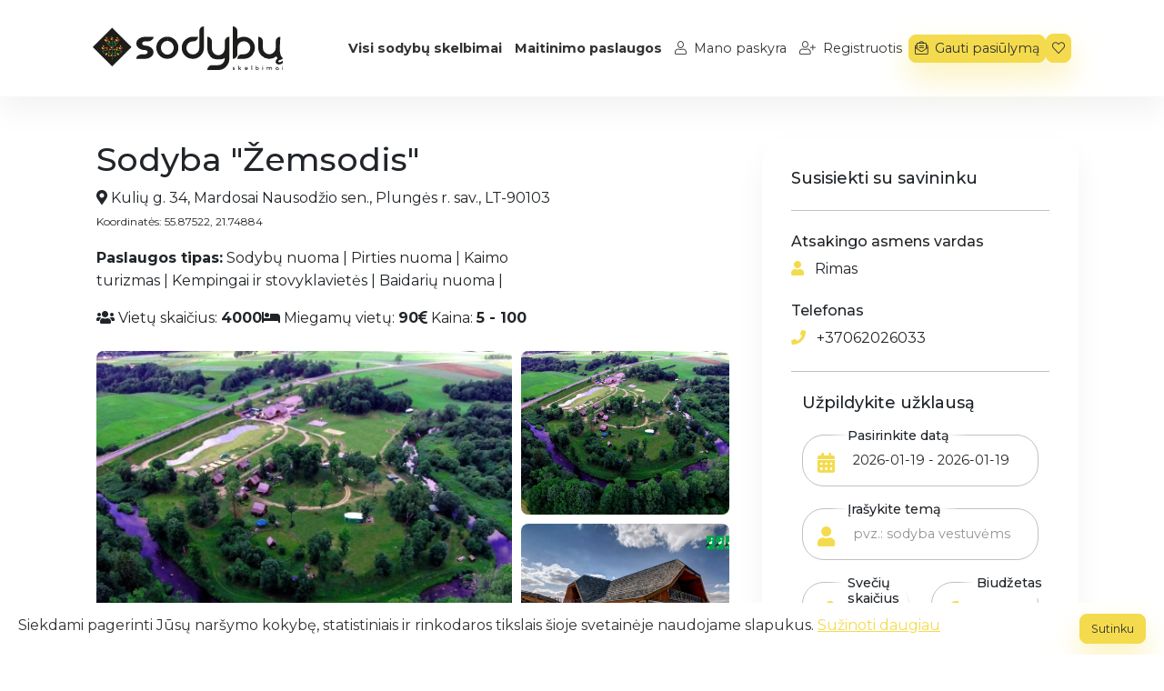

--- FILE ---
content_type: text/html; charset=UTF-8
request_url: https://sodybuskelbimai.lt/skelbimas/sodyba-zemsodis/92
body_size: 8414
content:

<!doctype html>
<html lang="lt">

<head>
    <meta charset="utf-8">
    <meta name="viewport" content="width=device-width, initial-scale=1.0, maximum-scale=1.0, user-scalable=0">
    <meta name="csrf-token" content="SvuLAeNVdvM2nOa866egQURKJceVFWpvxPhm8Eh0">
    <link rel="icon" href="/favicon.png" type="image/png" sizes="512x512">
            <title>Sodyba &quot;Žemsodis&quot; - Sodybų skelbimai</title>
    <meta name="description" content="Sodybos aprašymas

Kaimo turizmo sodyba "Žemsodis", tai puiki vieta ramiam ir turiningam poilsiui su šeima, draugais ar artimaisiais. Pas mus s" />
    <meta property="og:title" content="Sodyba &quot;Žemsodis&quot; - Sodybų skelbimai" />
    <meta property="og:description" content="Sodybos aprašymas

Kaimo turizmo sodyba "Žemsodis", tai puiki vieta ramiam ir turiningam poilsiui su šeima, draugais ar artimaisiais. Pas mus s" />
    <meta property="og:url" content="https://sodybuskelbimai.lt/skelbimas/sodyba-zemsodis/92" />
    <link rel="canonical" href="https://sodybuskelbimai.lt/skelbimas/sodyba-zemsodis/92" />
    <meta property="og:image" content="https://sodybuskelbimai.lt/storage/cover/sodyba-zemsodis-8232.webp" />

    <script src="/js/app.0d1f05.js" defer></script>
    <script src="https://maps.googleapis.com/maps/api/js?key=AIzaSyDVHgsrlRaB9Cgf73p5NsAB1DAJQLsJFdo&libraries=places&language=lt"></script>

    <link rel="dns-prefetch" href="//fonts.gstatic.com">
    <link href="https://fonts.googleapis.com/css?family=Nunito" rel="stylesheet">
    <link href="https://sodybuskelbimai.lt/css/fontawesome.css" rel="stylesheet">

    <link href="/css/app.c55e81.css" rel="stylesheet">
        <!-- Global site tag (gtag.js) - Google Analytics -->
    <script async src="https://www.googletagmanager.com/gtag/js?id=UA-133454086-2"></script>
    <script>
        window.dataLayer = window.dataLayer || [];

        function gtag() {
            dataLayer.push(arguments);
        }
        gtag('js', new Date());

        gtag('config', 'UA-133454086-2');
    </script>
    <style media="screen">
        .rek-iframe {
            height: 700px;
        }

        @media(min-width: 1200px) and (max-width: 1440px) {
            .rek-iframe {
                height: 500px;
            }
        }

        @media(max-width: 768px) {
            .rek-iframe {
                height: 650px;
            }
        }
    </style>
    <script async src="https://pagead2.googlesyndication.com/pagead/js/adsbygoogle.js?client=ca-pub-3886581920301790" crossorigin="anonymous"></script>
    <script type="text/javascript" src="https://platform-api.sharethis.com/js/sharethis.js#property=5cb1cbf2240a800012587533&product=inline-share-buttons" async="async"></script>
        <script src="https://www.google.com/recaptcha/api.js" async defer></script>
</head>

<body>
    <div id="app">
        <nav class="navbar navbar-expand-xl navbar-light bg-light py-2 py-md-4 ">
            <div class="container-xxl container justify-content-between">
                <a class="navbar-brand" href="/"><img src="https://sodybuskelbimai.lt/sodybu-skelbimai-logo.svg" alt="Sodybų skelbimai"></a>

                <a href="https://sodybuskelbimai.lt/issaugoti-skelbimai" class="btn btn-primary btn-sm d-md-none"><i class="fa fa-heart"></i></a>

                <button class="navbar-toggler" type="button" data-bs-toggle="collapse" data-bs-target="#navbarSupportedContent" aria-controls="navbarSupportedContent" aria-expanded="false" aria-label="Toggle navigation">
                    <span class="navbar-toggler-icon"></span>
                </button>

                <div class="collapse navbar-collapse" id="navbarSupportedContent">
                    <ul class="navbar-nav mb-2 mb-lg-0">
                                                    <li class="nav-item d-md-none mb-0">
                                <a class="btn btn-link" href="https://sodybuskelbimai.lt/skelbimai/sodybu-nuoma">Sodybų nuoma</a>
                            </li>
                                                    <li class="nav-item d-md-none mb-0">
                                <a class="btn btn-link" href="https://sodybuskelbimai.lt/skelbimai/pirties-nuoma">Pirties nuoma</a>
                            </li>
                                                    <li class="nav-item d-md-none mb-0">
                                <a class="btn btn-link" href="https://sodybuskelbimai.lt/skelbimai/sodyba-vestuvems">Sodyba vestuvėms</a>
                            </li>
                                                    <li class="nav-item d-md-none mb-0">
                                <a class="btn btn-link" href="https://sodybuskelbimai.lt/skelbimai/kaimo-turizmas">Kaimo turizmas</a>
                            </li>
                                                    <li class="nav-item d-md-none mb-0">
                                <a class="btn btn-link" href="https://sodybuskelbimai.lt/skelbimai/kempingai-ir-stovyklavietes">Kempingai ir stovyklavietės</a>
                            </li>
                                                    <li class="nav-item d-md-none mb-0">
                                <a class="btn btn-link" href="https://sodybuskelbimai.lt/skelbimai/baidariu-nuoma">Baidarių nuoma</a>
                            </li>
                                                    <li class="nav-item d-md-none mb-0">
                                <a class="btn btn-link" href="https://sodybuskelbimai.lt/skelbimai/jodinejimas-zirgais">Jodinėjimas žirgais</a>
                            </li>
                                                    <li class="nav-item d-md-none mb-0">
                                <a class="btn btn-link" href="https://sodybuskelbimai.lt/skelbimai/romantiskas-poilsis-dviems">Romantiškas poilsis dviems</a>
                            </li>
                                                    <li class="nav-item d-md-none mb-0">
                                <a class="btn btn-link" href="https://sodybuskelbimai.lt/skelbimai/edukaciniai-gyvunu-ukiai">Edukaciniai gyvūnų ūkiai</a>
                            </li>
                                                    <li class="nav-item d-md-none mb-0">
                                <a class="btn btn-link" href="https://sodybuskelbimai.lt/skelbimai/erdves-sventems-ir-renginiams">Erdvės šventėms ir renginiams</a>
                            </li>
                                                    <li class="nav-item d-md-none mb-0">
                                <a class="btn btn-link" href="https://sodybuskelbimai.lt/skelbimai/poilsis-prie-juros">Poilsis prie jūros</a>
                            </li>
                                                    <li class="nav-item d-md-none mb-0">
                                <a class="btn btn-link" href="https://sodybuskelbimai.lt/skelbimai/poilsis-prie-ezero">Poilsis prie ežero</a>
                            </li>
                                                <li class="nav-item">
                            <a href="https://sodybuskelbimai.lt/skelbimai" class="btn btn-link fw-bold" title="Visi sodybų skelbimai">Visi sodybų skelbimai</a>
                        </li>
                        <li class="nav-item">
                            <a href="https://sodybuskelbimai.lt/maitinimo-paslaugos" class="btn btn-link fw-bold" title="Maitinimo paslaugų skelbimai">Maitinimo paslaugos</a>
                        </li>
                        
                                                    <li class="nav-item">
                                <a href="https://sodybuskelbimai.lt/login" class="btn btn-link"><i class="fal fa-user me-1"></i> Mano
                                    paskyra</a>
                            </li>

                            <li class="nav-item">
                                <a href="https://sodybuskelbimai.lt/register" class="btn btn-link"><i class="fal fa-user-plus me-1"></i> Registruotis</a>
                            </li>
                            <li class="nav-item" id="request-nav-item">
                                <button class="btn btn-primary" data-bs-toggle="modal" data-bs-target="#request_form"><i class="fal fa-envelope-open-text me-1"></i> Gauti pasiūlymą</button>
                            </li>
                            <li class="nav-item">
                                <a href="https://sodybuskelbimai.lt/issaugoti-skelbimai" class="btn btn-primary btn-fav"><i class="fal fa-heart"></i> <span class="d-md-none">išsaugoti skelbimai</span> </a>
                            </li>
                                                                        
                    </ul>
                </div>
            </div>
            
        </nav>
        <main>
                        <div class="container-xxl container py-3 py-md-5">
    <div class="row gx-5 m-0">
        <div class="col-lg-12 col-xl-8" id="listing-inner-content">
                            <div class="row">

                    <div class="col-md-9">
                        <h1>Sodyba &quot;Žemsodis&quot;</h1>
                        <p class="mb-0">
                            <i class="fa fa-map-marker-alt"></i>
                            Kulių g. 34, Mardosai Nausodžio sen., Plungės r. sav., LT-90103
                                                            <br><span class="fw-normal fs12">Koordinatės: 55.87522,
                                    21.74884</span>
                                                                                </p>
                        <p class="mt-3 d-none d-md-block">
                            <b>Paslaugos tipas:</b>
                                                            Sodybų nuoma |
                                                            Pirties nuoma |
                                                            Kaimo turizmas |
                                                            Kempingai ir stovyklavietės |
                                                            Baidarių nuoma |
                                                    </p>

                        <div class="d-none d-md-flex gap-4">
                                                            <div>
                                    <i class="fa fa-users"></i>
                                    Vietų skaičius:
                                    <span class="ml-2">
                                        <b>4000</b>
                                    </span>
                                </div>
                                                                                        <div>
                                    <i class="fa fa-bed"></i>
                                    Miegamų vietų:
                                    <span class="ml-2">
                                        <b>90</b>
                                    </span>
                                </div>
                                                                                        <div>
                                    <i class="fa fa-euro-sign"></i>
                                    Kaina:
                                    <span class="ml-2">
                                        <b>5 - 100</b>
                                    </span>
                                </div>
                                                    </div>
                    </div>
                    <div class="col-md-3">
                        <div class="d-none d-md-block">
                            
                            <div>
                                <div class="sharethis-inline-share-buttons"></div>
                            </div>
                        </div>
                    </div>
                    <div class="col-12 mt-4 mb-2 mb-md-5">
                        <listing-modern-gallery :propimages="[&quot;\/cover\/sodyba-zemsodis-8232.webp&quot;,&quot;gallery\/32-copy-1030x670.jpg&quot;,&quot;gallery\/is-oro-1030x579.jpg&quot;,&quot;gallery\/165058829.jpg&quot;,&quot;gallery\/164953157.jpg&quot;,&quot;gallery\/14-1030x648.jpg&quot;,&quot;gallery\/1-1030x742.jpg&quot;,&quot;gallery\/25-1030x707.jpg&quot;,&quot;gallery\/dsc_3494-1030x690.jpg&quot;,&quot;gallery\/dsc_2607-copy-1030x515.jpg&quot;,&quot;gallery\/dsc_3507-1030x690.jpg&quot;,&quot;gallery\/planas23-1030x728.png&quot;,&quot;gallery\/dsc_3460-1030x690.jpg&quot;,&quot;gallery\/dsc_3465-1030x690.jpg&quot;,&quot;gallery\/44-copy-1030x515.jpg&quot;]"></listing-modern-gallery>
                    </div>

                </div>
                                        <div class="d-md-none mb-4">
                    
                    <div class="sharethis-inline-share-buttons"></div>
                </div>
                <div class="d-md-none mb-4">
                                            <div>
                            <div class="w-32 d-inline-flex">
                                <i class="fa fa-users"></i>
                            </div>
                            Vietų skaičius:
                            <span class="ml-2">
                                <b>4000</b>
                            </span>
                        </div>
                                                                <div>
                            <div class="w-32 d-inline-flex">
                                <i class="fa fa-bed"></i>
                            </div>
                            Miegamų vietų:
                            <span class="ml-2">
                                <b>90</b>
                            </span>
                        </div>
                                                                <div>
                            <div class="w-32 d-inline-flex">
                                <i class="fa fa-euro-sign"></i>
                            </div>
                            Kaina:
                            <span class="ml-2">
                                <b>5 - 100</b>
                            </span>
                        </div>
                                    </div>
            
                        <div class="advertisement__description">
                <h2 class="mb-4">Aprašymas</h2>
                <div class="desc">
                    <h2>Sodybos aprašymas</h2><br />
<br />
<p>Kaimo turizmo sodyba "Žemsodis", tai puiki vieta ramiam ir turiningam poilsiui su šeima, draugais ar artimaisiais. Pas mus sau veiklos ras kiekvienas – tiek mažieji, tiek suaugusieji, tiek ir vyresnio amžiaus žmones. Sutvarkytoje, nuolat prižiūrimoje ir išpuoselėtoje 6ha iš dviejų pusių su Minijos upe besiribojančioje teritorijoje daug erdvės žaidimams ar Jūsų sugalvotoms veikloms.</p><br />
<br />
<p>Apgyvendinimas:</p><br />
<br />
<p>Nakvynei galėsite apsistoti viešbučio kambariuose, rąstiniuose nameliuose arba 2 žvaigždučių kempinge. Patogiai apnakvindinti galime iki 90 svečių, o esant reikalui miegamų vietų skaičius gali būti padidintas.&nbsp;</p><br />
<br />
<div><br />
<p>&nbsp;</p><br />
</div>
                </div>
            </div>
            
            <div class="my-5 advertisement__additional-info">
                <div class="row m-0">
                    <div class="col-12 p-0">
                        <h2>Paslaugos ir pramogos</h2>
                    </div>
                </div>
                <div class="row gy-5 mt-0 pb-5">
                                            <div class="col-6 col-md-4 col-xl-4 mt-3">
                            <div class="component__iconbox iconbox--vertically-centered">
                                <div class="iconbox__icon">
                                    <i class="fa fa-water-lower text-primary"></i>
                                </div>

                                <div class="iconbox__metadata">
                                    <p class="h6">Baidarių nuoma</p>
                                </div>
                            </div>
                        </div>
                                            <div class="col-6 col-md-4 col-xl-4 mt-3">
                            <div class="component__iconbox iconbox--vertically-centered">
                                <div class="iconbox__icon">
                                    <i class="fa fa-users text-primary"></i>
                                </div>

                                <div class="iconbox__metadata">
                                    <p class="h6">Konferencijų salė</p>
                                </div>
                            </div>
                        </div>
                                            <div class="col-6 col-md-4 col-xl-4 mt-3">
                            <div class="component__iconbox iconbox--vertically-centered">
                                <div class="iconbox__icon">
                                    <i class="fa fa-hot-tub text-primary"></i>
                                </div>

                                <div class="iconbox__metadata">
                                    <p class="h6">Kubilas</p>
                                </div>
                            </div>
                        </div>
                                            <div class="col-6 col-md-4 col-xl-4 mt-3">
                            <div class="component__iconbox iconbox--vertically-centered">
                                <div class="iconbox__icon">
                                    <i class="fa fa-campfire text-primary"></i>
                                </div>

                                <div class="iconbox__metadata">
                                    <p class="h6">Laužavietė</p>
                                </div>
                            </div>
                        </div>
                                            <div class="col-6 col-md-4 col-xl-4 mt-3">
                            <div class="component__iconbox iconbox--vertically-centered">
                                <div class="iconbox__icon">
                                    <i class="fa fa-igloo text-primary"></i>
                                </div>

                                <div class="iconbox__metadata">
                                    <p class="h6">Pavėsinė</p>
                                </div>
                            </div>
                        </div>
                                            <div class="col-6 col-md-4 col-xl-4 mt-3">
                            <div class="component__iconbox iconbox--vertically-centered">
                                <div class="iconbox__icon">
                                    <i class="fa fa-heat text-primary"></i>
                                </div>

                                <div class="iconbox__metadata">
                                    <p class="h6">Pirtis</p>
                                </div>
                            </div>
                        </div>
                                            <div class="col-6 col-md-4 col-xl-4 mt-3">
                            <div class="component__iconbox iconbox--vertically-centered">
                                <div class="iconbox__icon">
                                    <i class="fa fa-video text-primary"></i>
                                </div>

                                <div class="iconbox__metadata">
                                    <p class="h6">Vaizdo aparatūra</p>
                                </div>
                            </div>
                        </div>
                                            <div class="col-6 col-md-4 col-xl-4 mt-3">
                            <div class="component__iconbox iconbox--vertically-centered">
                                <div class="iconbox__icon">
                                    <i class="fa fa-water text-primary"></i>
                                </div>

                                <div class="iconbox__metadata">
                                    <p class="h6">Vandens pramogos</p>
                                </div>
                            </div>
                        </div>
                                            <div class="col-6 col-md-4 col-xl-4 mt-3">
                            <div class="component__iconbox iconbox--vertically-centered">
                                <div class="iconbox__icon">
                                    <i class="fa fa-fire text-primary"></i>
                                </div>

                                <div class="iconbox__metadata">
                                    <p class="h6">Šašlykinė</p>
                                </div>
                            </div>
                        </div>
                                            <div class="col-6 col-md-4 col-xl-4 mt-3">
                            <div class="component__iconbox iconbox--vertically-centered">
                                <div class="iconbox__icon">
                                    <i class="fa fa-fireplace text-primary"></i>
                                </div>

                                <div class="iconbox__metadata">
                                    <p class="h6">Židinys</p>
                                </div>
                            </div>
                        </div>
                                            <div class="col-6 col-md-4 col-xl-4 mt-3">
                            <div class="component__iconbox iconbox--vertically-centered">
                                <div class="iconbox__icon">
                                    <i class="fa fa-fish text-primary"></i>
                                </div>

                                <div class="iconbox__metadata">
                                    <p class="h6">Žvejyba</p>
                                </div>
                            </div>
                        </div>
                                            <div class="col-6 col-md-4 col-xl-4 mt-3">
                            <div class="component__iconbox iconbox--vertically-centered">
                                <div class="iconbox__icon">
                                    <i class="fa fas fa-glass-cheers text-primary"></i>
                                </div>

                                <div class="iconbox__metadata">
                                    <p class="h6">Šventinė salė</p>
                                </div>
                            </div>
                        </div>
                                            <div class="col-6 col-md-4 col-xl-4 mt-3">
                            <div class="component__iconbox iconbox--vertically-centered">
                                <div class="iconbox__icon">
                                    <i class="fa fa-cars text-primary"></i>
                                </div>

                                <div class="iconbox__metadata">
                                    <p class="h6">Automobilių aikštelė</p>
                                </div>
                            </div>
                        </div>
                                                        </div>
            </div>
                            <div class="mt-6 mb-5 advertisement__map">
                    <div class="row m-0">
                        <div class="col-12 p-0">
                            <h2>Mus galite rasti</h2>
                            <iframe class="mt-4" src="https://www.google.com/maps/embed/v1/place?key=AIzaSyB9VlhpZy19Yg7PPczi7SWjhp3sR6JaBZE&q=55.87522,21.74884"></iframe>
                        </div>
                    </div>
                </div>
                        <div class="x">
                <div class="row mb-4">
                    <div class="col-12">
                        <div class="card card-body p-4">
                            <h3>Parašykite atsiliepimą apie "Sodyba &quot;Žemsodis&quot;"</h3>
                            <div class="form-group mt-4">
                                <button type="button" onclick="showReviewForm(this)" class="btn btn-primary w-auto">
                                    <i class="fal fa-check mr-2"></i>
                                    Rašyti atsiliepimą
                                </button>
                            </div>
                            <form action="https://sodybuskelbimai.lt/skelbimas/sodyba-zemsodis/92/ivertinti" id="review-form" class="d-none mt-4" method="post" id="comment_form">
                                <input type="hidden" name="_token" value="SvuLAeNVdvM2nOa866egQURKJceVFWpvxPhm8Eh0">                                <div class="form-group">
                                    <label>Įvertinimas</label>
                                    <listing-rating />
                                </div>
                                <div class="row">
                                    <div class="col-lg-6">
                                        <div class="form-group">
                                            <label>Jūsų vardas ir pavardė</label>
                                            <input type="text" name="name" class="form-control rounded-0">
                                        </div>
                                    </div>
                                    <div class="col-lg-6">
                                        <div class="form-group">
                                            <label>Jūsų el. paštas</label>
                                            <input type="email" name="email" class="form-control rounded-0">
                                        </div>
                                    </div>
                                    <div class="col-12">
                                        <div class="form-group">
                                            <label>Jūsų komentaras</label>
                                            <textarea name="comment" rows="3" cols="80" class="form-control rounded-0"></textarea>
                                        </div>
                                    </div>
                                    <div class="col-12">
                                        <div class="form-group">
                                            <button type="submit" class="btn btn-primary"><i class="fal fa-check mr-2"></i> Siųsti atsiliepimą</button>
                                        </div>
                                    </div>
                                </div>
                            </form>
                        </div>
                                            </div>
                </div>

            </div>
        </div>



        <div class="col-lg-12 col-xl-4 m-0">
            <div class="row layout__sidebar sidebar__service-page">
                <h3 class="p-0 m-0 h5">Susisiekti su savininku</h3>

                <div class="p-0 my-4 contact-info__service-provider">
                    <div class="my-4 service-provider__contact-details">
                        <h4 class="h6">Atsakingo asmens vardas</h4>
                        <p class="service-provider__name"><i class="fa fa-user me-2 text-primary"></i>
                            Rimas</p>
                    </div>

                    <div class="my-4 service-provider__contact-details">
                        <h4 class="h6">Telefonas</h4>
                        <p class="service-provider__phone"><i class="fa fa-phone me-2 text-primary"></i> <a href="tel:+37062026033" class="action-call" data-listing-id="92" data-listing-slug="sodyba-zemsodis">+37062026033</a></p>
                                            </div>
                                    </div>
                <div class="d-none d-md-block">
                    <h3 class="p-0 mb-4 h5">Užpildykite užklausą</h3>
                    <div class="p-0 form__contact-form">
                        <form action="https://sodybuskelbimai.lt/zinute" method="post">
                            <input type="hidden" name="_token" value="SvuLAeNVdvM2nOa866egQURKJceVFWpvxPhm8Eh0">                            <div class="col-12 mb-4">
                                                            </div>
                            <input type="hidden" name="listing_id" value="92">
                            <div class="row form__contact-form">
                                <div class="col-12">
                                    <div class="form__field p-0 mb-4 form__field_with_icon">
                                        <label for="title" class="form-label">Pasirinkite datą</label>
                                        <i class="fa fa-calendar-alt left-icon"></i>
                                        <input type="text" class="form-control request-from-picker" name="date_range" autocomplete="off" required>
                                    </div>
                                </div>
                                <div class="col-12">
                                    <div class="form__field p-0 mb-4 form__field_with_icon">
                                        <label for="title" class="form-label">Įrašykite temą</label>
                                        <i class="fa fa-user left-icon"></i>
                                        <input type="text" class="form-control" name="title" autocomplete="off" placeholder="pvz.: sodyba vestuvėms" required>
                                    </div>
                                </div>
                                <div class="col-md-6">
                                    <div class="form__field p-0 mb-4 form__field_with_icon">
                                        <label for="guests" class="form-label">Svečių skaičius</label>
                                        <i class="fa fa-users left-icon"></i>
                                        <input type="text" class="form-control" name="guests" autocomplete="off" required>
                                    </div>
                                </div>
                                <div class="col-md-6">
                                    <div class="form__field p-0 mb-4 form__field_with_icon">
                                        <label for="budget" class="form-label">Biudžetas</label>
                                        <i class="fa fa-euro-sign left-icon"></i>
                                        <input type="text" class="form-control" name="budget" autocomplete="off" required>
                                    </div>
                                </div>
                                <div class="col-lg-12 mt-4">
                                    <div class="form__field p-0 mb-4">
                                        <textarea name="message" rows="4" cols="80" class="form-control" placeholder="Jūsų žinutės tekstas" required></textarea>
                                    </div>
                                </div>
                                <div class="col-12 mb-4">
                                    <hr>
                                </div>
                                <div class="col-12">
                                    <div class="form__field p-0 mb-4 form__field_with_icon">
                                        <label for="service" class="form-label">Jūsų vardas</label>
                                        <i class="fa fa-user left-icon"></i>
                                        <input type="text" class="form-control" name="name" autocomplete="name" required>
                                    </div>
                                </div>
                                <div class="col-lg-12">
                                    <div class="form__field p-0 mb-4 form__field_with_icon">
                                        <label for="service" class="form-label">El. paštas</label>
                                        <i class="fa fa-envelope left-icon"></i>
                                        <input type="email" class="form-control" name="email" autocomplete="email" required>
                                    </div>
                                </div>
                                <div class="col-lg-12">
                                    <div class="form__field p-0 mb-4 form__field_with_icon">
                                        <label for="service" class="form-label">Telefono nr.</label>
                                        <i class="fa fa-phone left-icon"></i>
                                        <input type="tel" class="form-control" name="phone" autocomplete="phone" value="+370" required>
                                    </div>
                                </div>
                                <div class="form-group col-12">
                                    <div class="form-check">
                                        <input class="form-check-input" type="checkbox" value="" id="privacy_policy_agreement" required>
                                        <label class="form-check-label p-0" for="privacy_policy_agreement">
                                            Sutinku su svetainės <a href="https://sodybuskelbimai.lt/taisykles">taisyklėmis</a> ir <a href="https://sodybuskelbimai.lt/privatumo-politika">privatumo politika</a>
                                        </label>
                                    </div>
                                </div>
                                <div class="g-recaptcha" data-callback="rccb" data-error-callback="errorCallbackFunction" data-expired-callback="expiredCallbackFunction" data-sitekey="6LeRlTsbAAAAAGwb-d4QXyqEIc8vTmwif1Q-92Wu" data-size="normal" data-tabindex="3" data-theme="light" id="recaptcha-element"></div>
                            </div>
                            <div class="form-group">
                                <button type="submit" class="btn btn-primary btn-block" disabled id="form-2-submit-btn">
                                    <i class="fal fa-envelope-open-text me-1"></i> Siųsti užklausą
                                </button>
                            </div>
                        </form>
                    </div>
                </div>
            </div>
        </div>
    </div>
</div>
<div id="mobile-category-actions">
    <div class="row">
        <div class="col-12">
            <p class="mb-0">
                <b>Sodyba &quot;Žemsodis&quot;</b>
            </p>
            <p class="text-muted mb-1 fs12 mb-2">
                <small>
                    <i class="fa fa-map-marker-alt"></i>
                    Kulių g. 34, Mardosai Nausodžio sen., Plungės r. sav., LT-90103
                </small>
            </p>
        </div>
        <div class="col">
            <button class="btn btn-primary btn-sm btn-block text-uppercase" data-bs-toggle="modal" data-bs-target="#accommodation-mobile-contact-form"><i class="fal fa-envelope"></i> Siųst
                žinutę</button>
        </div>
        <div class="col">
            <a href="tel:+37062026033" class="btn btn-secondary btn-sm btn-block text-uppercase"><i class="fal fa-phone"></i> Skambinti</a>
        </div>
    </div>
</div>
<div class="modal fade" id="accommodation-mobile-contact-form" tabindex="-1" aria-labelledby="accommodation-mobile-contact-form" aria-hidden="true">
    <div class="modal-dialog modal-lg">
        <div class="modal-content">
            <form method="post" action="https://sodybuskelbimai.lt/zinute" class="form__contact-form">
                <input type="hidden" name="_token" value="SvuLAeNVdvM2nOa866egQURKJceVFWpvxPhm8Eh0">                <div class="modal-header bg-secondary text-white rounded-0">
                    <h5 class="modal-title" id="request_label">Išsiųskite žinutę</h5>
                    <button type="button" class="btn-close text-light" data-bs-dismiss="modal" aria-label="Close"></button>
                </div>
                <div class="modal-body pt-4">
                    <input type="hidden" name="listing_id" value="92">
                    <div class="row form__contact-form">
                        <div class="col-12">
                            <div class="form__field p-0 mb-4 form__field_with_icon">
                                <label for="title" class="form-label">Pasirinkite datą</label>
                                <i class="fa fa-calendar-alt left-icon"></i>
                                <input type="text" class="form-control request-from-picker" name="date_range" autocomplete="off" required>
                            </div>
                        </div>
                        <div class="col-12">
                            <div class="form__field p-0 mb-4 form__field_with_icon">
                                <label for="title" class="form-label">Įrašykite temą</label>
                                <i class="fa fa-user left-icon"></i>
                                <input type="text" class="form-control" name="title" autocomplete="off" placeholder="pvz.: sodyba vestuvėms" required>
                            </div>
                        </div>
                        <div class="col-md-6">
                            <div class="form__field p-0 mb-4 form__field_with_icon">
                                <label for="guests" class="form-label">Svečių skaičius</label>
                                <i class="fa fa-users left-icon"></i>
                                <input type="text" class="form-control" name="guests" autocomplete="off" required>
                            </div>
                        </div>
                        <div class="col-md-6">
                            <div class="form__field p-0 mb-4 form__field_with_icon">
                                <label for="budget" class="form-label">Biudžetas</label>
                                <i class="fa fa-euro-sign left-icon"></i>
                                <input type="text" class="form-control" name="budget" autocomplete="off" required>
                            </div>
                        </div>
                        <div class="col-lg-12 mt-4">
                            <div class="form__field p-0 mb-4">
                                <textarea name="message" rows="4" cols="80" class="form-control" placeholder="Jūsų žinutės tekstas" required></textarea>
                            </div>
                        </div>
                        <div class="col-12 mb-4">
                            <hr>
                        </div>
                        <div class="col-12">
                            <div class="form__field p-0 mb-4 form__field_with_icon">
                                <label for="service" class="form-label">Jūsų vardas</label>
                                <i class="fa fa-user left-icon"></i>
                                <input type="text" class="form-control" name="name" autocomplete="name" required>
                            </div>
                        </div>
                        <div class="col-lg-12">
                            <div class="form__field p-0 mb-4 form__field_with_icon">
                                <label for="service" class="form-label">El. paštas</label>
                                <i class="fa fa-envelope left-icon"></i>
                                <input type="email" class="form-control" name="email" autocomplete="email" required>
                            </div>
                        </div>
                        <div class="col-lg-12">
                            <div class="form__field p-0 mb-4 form__field_with_icon">
                                <label for="service" class="form-label">Telefono nr.</label>
                                <i class="fa fa-phone left-icon"></i>
                                <input type="tel" class="form-control" name="phone" autocomplete="phone" value="+370" required>
                            </div>
                        </div>
                        <div class="form-group col-12">
                            <div class="form-check">
                                <input class="form-check-input" type="checkbox" value="" id="privacy_policy_agreement" required>
                                <label class="form-check-label p-0" for="privacy_policy_agreement">
                                    Sutinku su svetainės <a href="https://sodybuskelbimai.lt/taisykles">taisyklėmis</a> ir <a href="https://sodybuskelbimai.lt/privatumo-politika">privatumo politika</a>
                                </label>
                            </div>
                        </div>
                        <div class="g-recaptcha" data-callback="rccb" data-error-callback="errorCallbackFunction" data-expired-callback="expiredCallbackFunction" data-sitekey="6LeRlTsbAAAAAGwb-d4QXyqEIc8vTmwif1Q-92Wu" data-size="normal" data-tabindex="3" data-theme="light" id="recaptcha-element"></div>
                    </div>
                </div>
                <div class="modal-footer">
                    <button type="submit" class="btn btn-primary btn-block" disabled id="form-4-submit-btn">
                        <i class="fal fa-check me-1"></i>
                        Siųsti žinutę
                    </button>
                    <button type="button" class="btn btn-outline-secondary btn-sm btn-block" data-bs-dismiss="modal"><i class="fal fa-times me-1"></i> Uždaryti</button>
                </div>
            </form>
        </div>
    </div>
</div>
<div class="container-xxl container py-6 mb-5">
    <div class="row gx-5 m-0 justify-content-center py-5">
        <div class="col-lg-6 text-center">
            <h2 class="mb-4">Neradote ko ieškojote?</h2>
            <p class="mb-4">Užpildykite užklausos formą pagal pasirinktus kriterijus ir sulaukite geriausio
                pasiūlymo.</p>
            <button class="btn btn-primary" data-bs-toggle="modal" data-bs-target="#request_form"><i class="fal fa-envelope-open-text me-2"></i> Gauti pasiūlymą</button>
        </div>
    </div>

</div>
            </main>
        <footer class="py-4">
            <div class="row container-xxl container gx-5 mx-auto">
                <div class="col-lg-12 p-0 text-center">
                    <ul class="nav justify-content-center">
                                                    <li class="nav-item">
                                                                    <a class="nav-link" href="https://sodybuskelbimai.lt/skelbimai/sodybu-nuoma">Sodybų nuoma</a>
                                                            </li>
                                                    <li class="nav-item">
                                                                    <a class="nav-link" href="https://sodybuskelbimai.lt/skelbimai/pirties-nuoma">Pirties nuoma</a>
                                                            </li>
                                                    <li class="nav-item">
                                                                    <a class="nav-link" href="https://sodybuskelbimai.lt/skelbimai/sodyba-vestuvems">Sodyba vestuvėms</a>
                                                            </li>
                                                    <li class="nav-item">
                                                                    <a class="nav-link" href="https://sodybuskelbimai.lt/skelbimai/kaimo-turizmas">Kaimo turizmas</a>
                                                            </li>
                                                    <li class="nav-item">
                                                                    <a class="nav-link" href="https://sodybuskelbimai.lt/skelbimai/kempingai-ir-stovyklavietes">Kempingai ir stovyklavietės</a>
                                                            </li>
                                                    <li class="nav-item">
                                                                    <a class="nav-link" href="https://sodybuskelbimai.lt/skelbimai/baidariu-nuoma">Baidarių nuoma</a>
                                                            </li>
                                                    <li class="nav-item">
                                                                    <a class="nav-link" href="https://sodybuskelbimai.lt/skelbimai/jodinejimas-zirgais">Jodinėjimas žirgais</a>
                                                            </li>
                                                    <li class="nav-item">
                                                                    <a class="nav-link" href="https://sodybuskelbimai.lt/skelbimai/romantiskas-poilsis-dviems">Romantiškas poilsis dviems</a>
                                                            </li>
                                                    <li class="nav-item">
                                                                    <a class="nav-link" href="https://sodybuskelbimai.lt/skelbimai/edukaciniai-gyvunu-ukiai">Edukaciniai gyvūnų ūkiai</a>
                                                            </li>
                                                    <li class="nav-item">
                                                                    <a class="nav-link" href="https://sodybuskelbimai.lt/maitinimo-paslaugos/desertai">Desertai</a>
                                                            </li>
                                                    <li class="nav-item">
                                                                    <a class="nav-link" href="https://sodybuskelbimai.lt/maitinimo-paslaugos/maistas-vestuvems">Maistas vestuvėms</a>
                                                            </li>
                                                    <li class="nav-item">
                                                                    <a class="nav-link" href="https://sodybuskelbimai.lt/maitinimo-paslaugos/maistas-krikstynoms">Maistas krikštynoms</a>
                                                            </li>
                                                    <li class="nav-item">
                                                                    <a class="nav-link" href="https://sodybuskelbimai.lt/maitinimo-paslaugos/maistas-gimtadieniams">Maistas gimtadieniams</a>
                                                            </li>
                                                    <li class="nav-item">
                                                                    <a class="nav-link" href="https://sodybuskelbimai.lt/maitinimo-paslaugos/maistas-banketams">Maistas banketams</a>
                                                            </li>
                                                    <li class="nav-item">
                                                                    <a class="nav-link" href="https://sodybuskelbimai.lt/maitinimo-paslaugos/maistas-fursetams">Maistas furšetams</a>
                                                            </li>
                                                    <li class="nav-item">
                                                                    <a class="nav-link" href="https://sodybuskelbimai.lt/maitinimo-paslaugos/maistas-vaiku-sventems">Maistas vaikų šventėms</a>
                                                            </li>
                                                    <li class="nav-item">
                                                                    <a class="nav-link" href="https://sodybuskelbimai.lt/maitinimo-paslaugos/maistas-bernvakariams-ir-mergvakariams">Maistas bernvakariams ir mergvakariams</a>
                                                            </li>
                                                    <li class="nav-item">
                                                                    <a class="nav-link" href="https://sodybuskelbimai.lt/maitinimo-paslaugos/mobilus-barai-ir-barmenai">Mobilūs barai ir barmenai</a>
                                                            </li>
                                                    <li class="nav-item">
                                                                    <a class="nav-link" href="https://sodybuskelbimai.lt/maitinimo-paslaugos/maisto-vagoneliai">Maisto vagonėliai</a>
                                                            </li>
                                                    <li class="nav-item">
                                                                    <a class="nav-link" href="https://sodybuskelbimai.lt/maitinimo-paslaugos/vieno-kasnio-uzkandziai">Vieno kąsnio užkandžiai</a>
                                                            </li>
                                                    <li class="nav-item">
                                                                    <a class="nav-link" href="https://sodybuskelbimai.lt/skelbimai/erdves-sventems-ir-renginiams">Erdvės šventėms ir renginiams</a>
                                                            </li>
                                                    <li class="nav-item">
                                                                    <a class="nav-link" href="https://sodybuskelbimai.lt/skelbimai/poilsis-prie-juros">Poilsis prie jūros</a>
                                                            </li>
                                                    <li class="nav-item">
                                                                    <a class="nav-link" href="https://sodybuskelbimai.lt/skelbimai/poilsis-prie-ezero">Poilsis prie ežero</a>
                                                            </li>
                                            </ul>
                    <hr>
                    <p>
                        <a href="/privatumo-politika">Privatumo politika</a> |
                        <a href="https://sodybuskelbimai.lt/straipsniai" title="Straipsniai">Straipsniai</a> |
                        <a href="/taisykles">Taisyklės</a> |
                        <a href="/kontaktai">Kontaktai</a> |
                        
                        <a href="https://www.facebook.com/sodybuskelbimai.lt" target="_blank">Facebook</a>
                    </p>
                    <p class="m-0 text-center">Visos teisės saugomos © 2026 Sodybų skelbimai</p>
                    <p class="mt-3 fs14">Internetinių svetainių kūrimas <a href="https://www.desamedia.lt/paslaugos/interneto-svetainiu-kurimas" target="_blank" title="Interneto svetainių kūrimas">DESAmedia</a></p>
                </div>
            </div>
        </footer>


    </div>
    <div class="modal fade" id="request_form" tabindex="-1" aria-labelledby="request_label" aria-hidden="true">
    <div class="modal-dialog modal-lg">
        <div class="modal-content">
            <form method="post" action="https://sodybuskelbimai.lt/zinute">
                <input type="hidden" name="_token" value="SvuLAeNVdvM2nOa866egQURKJceVFWpvxPhm8Eh0">                <div class="modal-header bg-secondary text-white rounded-0">
                    <h5 class="modal-title" id="request_label">Gaukite geriausią pasiūlymą!</h5>
                    <button type="button" class="btn-close text-light" data-bs-dismiss="modal" aria-label="Close"></button>
                </div>
                <div class="modal-body pt-4">
                    <div class="row form__contact-form">
                        <div class="col-12">
                            <div class="form__field p-0 mb-4 form__field_with_icon">
                                <label for="title" class="form-label">Įrašykite temą</label>
                                <i class="fa fa-user left-icon"></i>
                                <input type="text" class="form-control" name="title" autocomplete="off" placeholder="" required>
                            </div>
                        </div>
                        <div class="col-12">
                            <div class="form__field p-0 mb-4 form__field_with_icon">
                                <label for="title" class="form-label">Pasirinkite datą</label>
                                <i class="fa fa-calendar-alt left-icon"></i>
                                <input type="text" class="form-control request-from-picker" name="date_range" autocomplete="off" required>
                            </div>
                        </div>
                        <div class="col-md-6">
                            <div class="form__field p-0 mb-4 form__field_with_icon">
                                <label for="guests" class="form-label">Svečių skaičius</label>
                                <i class="fa fa-users left-icon"></i>
                                <input type="number" class="form-control" name="guests" autocomplete="off" min="1" max="10000" required>
                            </div>
                        </div>
                        <div class="col-md-6">
                            <div class="form__field p-0 mb-4 form__field_with_icon">
                                <label for="budget" class="form-label">Biudžetas</label>
                                <i class="fa fa-euro-sign left-icon"></i>
                                <input type="text" class="form-control" name="budget" autocomplete="off" required>
                            </div>
                        </div>
                        <div class="col-lg-6">
                            <div class="form__field p-0 mb-4 form__field_with_icon">
                                <label for="service" class="form-label">Paslauga</label>
                                <i class="fa fa-rocket left-icon"></i>
                                <select class="form-control" name="category_id" required>
                                    <option value="" selected>Pasirinkite</option>
                                                                                                                        <option value="1">Sodybų nuoma</option>
                                                                                    <option value="2">Pirties nuoma</option>
                                                                                    <option value="3">Sodyba vestuvėms</option>
                                                                                    <option value="4">Kaimo turizmas</option>
                                                                                    <option value="5">Kempingai ir stovyklavietės</option>
                                                                                    <option value="6">Baidarių nuoma</option>
                                                                                    <option value="7">Jodinėjimas žirgais</option>
                                                                                    <option value="8">Romantiškas poilsis dviems</option>
                                                                                    <option value="9">Edukaciniai gyvūnų ūkiai</option>
                                                                                    <option value="10">Desertai</option>
                                                                                    <option value="11">Maistas vestuvėms</option>
                                                                                    <option value="12">Maistas krikštynoms</option>
                                                                                    <option value="13">Maistas gimtadieniams</option>
                                                                                    <option value="14">Maistas banketams</option>
                                                                                    <option value="15">Maistas furšetams</option>
                                                                                    <option value="16">Maistas vaikų šventėms</option>
                                                                                    <option value="17">Maistas bernvakariams ir mergvakariams</option>
                                                                                    <option value="18">Mobilūs barai ir barmenai</option>
                                                                                    <option value="19">Maisto vagonėliai</option>
                                                                                    <option value="20">Vieno kąsnio užkandžiai</option>
                                                                                    <option value="21">Erdvės šventėms ir renginiams</option>
                                                                                    <option value="22">Poilsis prie jūros</option>
                                                                                    <option value="23">Poilsis prie ežero</option>
                                                                                                            </select>
                            </div>
                        </div>
                        <div class="col-lg-6">
                            <div class="form__field p-0 mb-4 form__field_with_icon">
                                <label for="service" class="form-label">Pasirinkite regioną</label>
                                <i class="fa fa-map-marker-alt left-icon"></i>
                                <select class="form-select" name="county_id" aria-label="Pasirinkite paslaugą">
                                    <option value="" selected>Visa Lietuva</option>
                                                                                                                        <option value="1">Vilniaus apskr.</option>
                                                                                                                                                                <option value="2">Kauno apskr.</option>
                                                                                                                                                                <option value="3">Klaipėdos apskr.</option>
                                                                                                                                                                <option value="4">Šiaulių apskr.</option>
                                                                                                                                                                <option value="5">Panevėžio apskr.</option>
                                                                                                                                                                <option value="6">Marijampolės apskr.</option>
                                                                                                                                                                <option value="7">Alytaus apskr.</option>
                                                                                                                                                                <option value="8">Telšių apskr.</option>
                                                                                                                                                                <option value="9">Utenos apskr.</option>
                                                                                                                                                                <option value="10">Tauragės apskr.</option>
                                                                                                                                                                                        </select>
                            </div>
                        </div>
                        <div class="col-lg-12 mt-4">
                            <div class="form__field p-0 mb-4">
                                <textarea name="message" rows="4" cols="80" class="form-control" placeholder="Jūsų žinutės tekstas" required></textarea>
                            </div>
                        </div>
                        <div class="col-12 mb-4">
                            <hr>
                        </div>
                        <div class="col-12">
                            <div class="form__field p-0 mb-4 form__field_with_icon">
                                <label for="service" class="form-label">Jūsų vardas</label>
                                <i class="fa fa-user left-icon"></i>
                                <input type="text" class="form-control" name="name" autocomplete="name" required>
                            </div>
                        </div>
                        <div class="col-lg-6">
                            <div class="form__field p-0 mb-4 form__field_with_icon">
                                <label for="service" class="form-label">El. paštas</label>
                                <i class="fa fa-envelope left-icon"></i>
                                <input type="email" class="form-control" name="email" autocomplete="email" required>
                            </div>
                        </div>
                        <div class="col-lg-6">
                            <div class="form__field p-0 mb-4 form__field_with_icon">
                                <label for="service" class="form-label">Telefono nr.</label>
                                <i class="fa fa-phone left-icon"></i>
                                <input type="tel" class="form-control" name="phone" autocomplete="phone" value="+370" required>
                            </div>
                        </div>
                        <div class="form-group col-12">
                            <div class="form-check">
                                <input class="form-check-input" type="checkbox" value="" id="privacy_policy_agreement" required>
                                <label class="form-check-label p-0" for="privacy_policy_agreement">
                                    Sutinku su svetainės <a href="https://sodybuskelbimai.lt/taisykles">taisyklėmis</a> ir <a href="https://sodybuskelbimai.lt/privatumo-politika">privatumo politika</a>
                                </label>
                            </div>
                        </div>
                        <div class="g-recaptcha" data-callback="rccb" data-error-callback="errorCallbackFunction" data-expired-callback="expiredCallbackFunction" data-sitekey="6LeRlTsbAAAAAGwb-d4QXyqEIc8vTmwif1Q-92Wu" data-size="normal" data-tabindex="3" data-theme="light" id="recaptcha-element"></div>
                    </div>
                </div>
                <div class="modal-footer">
                    <button type="button" class="btn btn-secondary" data-bs-dismiss="modal"><i class="fal fa-times me-1"></i> Atšaukti</button>
                    <button type="submit" class="btn btn-primary" disabled id="contact-submit-btn">
                        <i class="fal fa-check me-1"></i> Išsiųsti užklausą
                    </button>
                </div>
            </form>
        </div>
    </div>
</div>
    <div id="gdpr" class="d-print-none">
        Siekdami pagerinti Jūsų naršymo kokybę, statistiniais ir rinkodaros tikslais šioje svetainėje naudojame
        slapukus. <a href="https://sodybuskelbimai.lt/privatumo-politika">Sužinoti daugiau</a>
        <button type="button" class="btn btn-primary btn-sm" onclick="EuLawCookie()">Sutinku</button>
    </div>
        <script>
        function showReviewForm(button) {
            var reviewForm = document.getElementById('review-form');
            if (reviewForm) {
                reviewForm.classList.remove('d-none');
            } else {
                console.error('Review form not found');
            }

            button.style.display = 'none';
        }
    </script>
    <script>
        var EuLaw = getCookie('sodybosgdpr');

        if (!EuLaw) {
            document.getElementById('gdpr').style.display = 'block'
        }

        function setCookie(cname, cvalue, exdays) {
            var d = new Date();
            d.setTime(d.getTime() + (exdays * 24 * 60 * 60 * 1000));
            var expires = "expires=" + d.toUTCString();
            document.cookie = cname + "=" + cvalue + ";" + expires + ";path=/";
        }

        function getCookie(cname) {
            var name = cname + "=";
            var decodedCookie = decodeURIComponent(document.cookie);
            var ca = decodedCookie.split(';');
            for (var i = 0; i < ca.length; i++) {
                var c = ca[i];
                while (c.charAt(0) == ' ') {
                    c = c.substring(1);
                }
                if (c.indexOf(name) == 0) {
                    return c.substring(name.length, c.length);
                }
            }
            return "";
        }

        function EuLawCookie() {
            setCookie('sodybosgdpr', true, '30');
            $('#gdpr').animate({
                bottom: '-100px'
            }, 1000, function() {
                $(this).hide();
            })
        }
    </script>
    <script type="text/javascript" src="https://cdn.jsdelivr.net/npm/daterangepicker/daterangepicker.min.js"></script>
    <link rel="stylesheet" type="text/css" href="https://cdn.jsdelivr.net/npm/daterangepicker/daterangepicker.css" />
    <script>
        function rccb() {
            // check if exists form-1-submit-btn
            if (document.getElementById('form-1-submit-btn')) {
                document.getElementById('form-1-submit-btn').removeAttribute('disabled', 'disabled');
            }
            if (document.getElementById('form-2-submit-btn')) {
                document.getElementById('form-2-submit-btn').removeAttribute('disabled', 'disabled');
            }
            if (document.getElementById('form-3-submit-btn')) {
                document.getElementById('form-3-submit-btn').removeAttribute('disabled', 'disabled');
            }
            if (document.getElementById('form-4-submit-btn')) {
                document.getElementById('form-4-submit-btn').removeAttribute('disabled', 'disabled');
            }
            if (document.getElementById('contact-submit-btn')) {
                document.getElementById('contact-submit-btn').removeAttribute('disabled', 'disabled');
            }
            if (document.getElementById('register-submit-btn')) {
                document.getElementById('register-submit-btn').removeAttribute('disabled', 'disabled');
            }
        }
    </script>
</body>

</html>


--- FILE ---
content_type: text/html; charset=utf-8
request_url: https://www.google.com/recaptcha/api2/anchor?ar=1&k=6LeRlTsbAAAAAGwb-d4QXyqEIc8vTmwif1Q-92Wu&co=aHR0cHM6Ly9zb2R5YnVza2VsYmltYWkubHQ6NDQz&hl=en&v=PoyoqOPhxBO7pBk68S4YbpHZ&theme=light&size=normal&anchor-ms=20000&execute-ms=30000&cb=rdoji17lgwjd
body_size: 49432
content:
<!DOCTYPE HTML><html dir="ltr" lang="en"><head><meta http-equiv="Content-Type" content="text/html; charset=UTF-8">
<meta http-equiv="X-UA-Compatible" content="IE=edge">
<title>reCAPTCHA</title>
<style type="text/css">
/* cyrillic-ext */
@font-face {
  font-family: 'Roboto';
  font-style: normal;
  font-weight: 400;
  font-stretch: 100%;
  src: url(//fonts.gstatic.com/s/roboto/v48/KFO7CnqEu92Fr1ME7kSn66aGLdTylUAMa3GUBHMdazTgWw.woff2) format('woff2');
  unicode-range: U+0460-052F, U+1C80-1C8A, U+20B4, U+2DE0-2DFF, U+A640-A69F, U+FE2E-FE2F;
}
/* cyrillic */
@font-face {
  font-family: 'Roboto';
  font-style: normal;
  font-weight: 400;
  font-stretch: 100%;
  src: url(//fonts.gstatic.com/s/roboto/v48/KFO7CnqEu92Fr1ME7kSn66aGLdTylUAMa3iUBHMdazTgWw.woff2) format('woff2');
  unicode-range: U+0301, U+0400-045F, U+0490-0491, U+04B0-04B1, U+2116;
}
/* greek-ext */
@font-face {
  font-family: 'Roboto';
  font-style: normal;
  font-weight: 400;
  font-stretch: 100%;
  src: url(//fonts.gstatic.com/s/roboto/v48/KFO7CnqEu92Fr1ME7kSn66aGLdTylUAMa3CUBHMdazTgWw.woff2) format('woff2');
  unicode-range: U+1F00-1FFF;
}
/* greek */
@font-face {
  font-family: 'Roboto';
  font-style: normal;
  font-weight: 400;
  font-stretch: 100%;
  src: url(//fonts.gstatic.com/s/roboto/v48/KFO7CnqEu92Fr1ME7kSn66aGLdTylUAMa3-UBHMdazTgWw.woff2) format('woff2');
  unicode-range: U+0370-0377, U+037A-037F, U+0384-038A, U+038C, U+038E-03A1, U+03A3-03FF;
}
/* math */
@font-face {
  font-family: 'Roboto';
  font-style: normal;
  font-weight: 400;
  font-stretch: 100%;
  src: url(//fonts.gstatic.com/s/roboto/v48/KFO7CnqEu92Fr1ME7kSn66aGLdTylUAMawCUBHMdazTgWw.woff2) format('woff2');
  unicode-range: U+0302-0303, U+0305, U+0307-0308, U+0310, U+0312, U+0315, U+031A, U+0326-0327, U+032C, U+032F-0330, U+0332-0333, U+0338, U+033A, U+0346, U+034D, U+0391-03A1, U+03A3-03A9, U+03B1-03C9, U+03D1, U+03D5-03D6, U+03F0-03F1, U+03F4-03F5, U+2016-2017, U+2034-2038, U+203C, U+2040, U+2043, U+2047, U+2050, U+2057, U+205F, U+2070-2071, U+2074-208E, U+2090-209C, U+20D0-20DC, U+20E1, U+20E5-20EF, U+2100-2112, U+2114-2115, U+2117-2121, U+2123-214F, U+2190, U+2192, U+2194-21AE, U+21B0-21E5, U+21F1-21F2, U+21F4-2211, U+2213-2214, U+2216-22FF, U+2308-230B, U+2310, U+2319, U+231C-2321, U+2336-237A, U+237C, U+2395, U+239B-23B7, U+23D0, U+23DC-23E1, U+2474-2475, U+25AF, U+25B3, U+25B7, U+25BD, U+25C1, U+25CA, U+25CC, U+25FB, U+266D-266F, U+27C0-27FF, U+2900-2AFF, U+2B0E-2B11, U+2B30-2B4C, U+2BFE, U+3030, U+FF5B, U+FF5D, U+1D400-1D7FF, U+1EE00-1EEFF;
}
/* symbols */
@font-face {
  font-family: 'Roboto';
  font-style: normal;
  font-weight: 400;
  font-stretch: 100%;
  src: url(//fonts.gstatic.com/s/roboto/v48/KFO7CnqEu92Fr1ME7kSn66aGLdTylUAMaxKUBHMdazTgWw.woff2) format('woff2');
  unicode-range: U+0001-000C, U+000E-001F, U+007F-009F, U+20DD-20E0, U+20E2-20E4, U+2150-218F, U+2190, U+2192, U+2194-2199, U+21AF, U+21E6-21F0, U+21F3, U+2218-2219, U+2299, U+22C4-22C6, U+2300-243F, U+2440-244A, U+2460-24FF, U+25A0-27BF, U+2800-28FF, U+2921-2922, U+2981, U+29BF, U+29EB, U+2B00-2BFF, U+4DC0-4DFF, U+FFF9-FFFB, U+10140-1018E, U+10190-1019C, U+101A0, U+101D0-101FD, U+102E0-102FB, U+10E60-10E7E, U+1D2C0-1D2D3, U+1D2E0-1D37F, U+1F000-1F0FF, U+1F100-1F1AD, U+1F1E6-1F1FF, U+1F30D-1F30F, U+1F315, U+1F31C, U+1F31E, U+1F320-1F32C, U+1F336, U+1F378, U+1F37D, U+1F382, U+1F393-1F39F, U+1F3A7-1F3A8, U+1F3AC-1F3AF, U+1F3C2, U+1F3C4-1F3C6, U+1F3CA-1F3CE, U+1F3D4-1F3E0, U+1F3ED, U+1F3F1-1F3F3, U+1F3F5-1F3F7, U+1F408, U+1F415, U+1F41F, U+1F426, U+1F43F, U+1F441-1F442, U+1F444, U+1F446-1F449, U+1F44C-1F44E, U+1F453, U+1F46A, U+1F47D, U+1F4A3, U+1F4B0, U+1F4B3, U+1F4B9, U+1F4BB, U+1F4BF, U+1F4C8-1F4CB, U+1F4D6, U+1F4DA, U+1F4DF, U+1F4E3-1F4E6, U+1F4EA-1F4ED, U+1F4F7, U+1F4F9-1F4FB, U+1F4FD-1F4FE, U+1F503, U+1F507-1F50B, U+1F50D, U+1F512-1F513, U+1F53E-1F54A, U+1F54F-1F5FA, U+1F610, U+1F650-1F67F, U+1F687, U+1F68D, U+1F691, U+1F694, U+1F698, U+1F6AD, U+1F6B2, U+1F6B9-1F6BA, U+1F6BC, U+1F6C6-1F6CF, U+1F6D3-1F6D7, U+1F6E0-1F6EA, U+1F6F0-1F6F3, U+1F6F7-1F6FC, U+1F700-1F7FF, U+1F800-1F80B, U+1F810-1F847, U+1F850-1F859, U+1F860-1F887, U+1F890-1F8AD, U+1F8B0-1F8BB, U+1F8C0-1F8C1, U+1F900-1F90B, U+1F93B, U+1F946, U+1F984, U+1F996, U+1F9E9, U+1FA00-1FA6F, U+1FA70-1FA7C, U+1FA80-1FA89, U+1FA8F-1FAC6, U+1FACE-1FADC, U+1FADF-1FAE9, U+1FAF0-1FAF8, U+1FB00-1FBFF;
}
/* vietnamese */
@font-face {
  font-family: 'Roboto';
  font-style: normal;
  font-weight: 400;
  font-stretch: 100%;
  src: url(//fonts.gstatic.com/s/roboto/v48/KFO7CnqEu92Fr1ME7kSn66aGLdTylUAMa3OUBHMdazTgWw.woff2) format('woff2');
  unicode-range: U+0102-0103, U+0110-0111, U+0128-0129, U+0168-0169, U+01A0-01A1, U+01AF-01B0, U+0300-0301, U+0303-0304, U+0308-0309, U+0323, U+0329, U+1EA0-1EF9, U+20AB;
}
/* latin-ext */
@font-face {
  font-family: 'Roboto';
  font-style: normal;
  font-weight: 400;
  font-stretch: 100%;
  src: url(//fonts.gstatic.com/s/roboto/v48/KFO7CnqEu92Fr1ME7kSn66aGLdTylUAMa3KUBHMdazTgWw.woff2) format('woff2');
  unicode-range: U+0100-02BA, U+02BD-02C5, U+02C7-02CC, U+02CE-02D7, U+02DD-02FF, U+0304, U+0308, U+0329, U+1D00-1DBF, U+1E00-1E9F, U+1EF2-1EFF, U+2020, U+20A0-20AB, U+20AD-20C0, U+2113, U+2C60-2C7F, U+A720-A7FF;
}
/* latin */
@font-face {
  font-family: 'Roboto';
  font-style: normal;
  font-weight: 400;
  font-stretch: 100%;
  src: url(//fonts.gstatic.com/s/roboto/v48/KFO7CnqEu92Fr1ME7kSn66aGLdTylUAMa3yUBHMdazQ.woff2) format('woff2');
  unicode-range: U+0000-00FF, U+0131, U+0152-0153, U+02BB-02BC, U+02C6, U+02DA, U+02DC, U+0304, U+0308, U+0329, U+2000-206F, U+20AC, U+2122, U+2191, U+2193, U+2212, U+2215, U+FEFF, U+FFFD;
}
/* cyrillic-ext */
@font-face {
  font-family: 'Roboto';
  font-style: normal;
  font-weight: 500;
  font-stretch: 100%;
  src: url(//fonts.gstatic.com/s/roboto/v48/KFO7CnqEu92Fr1ME7kSn66aGLdTylUAMa3GUBHMdazTgWw.woff2) format('woff2');
  unicode-range: U+0460-052F, U+1C80-1C8A, U+20B4, U+2DE0-2DFF, U+A640-A69F, U+FE2E-FE2F;
}
/* cyrillic */
@font-face {
  font-family: 'Roboto';
  font-style: normal;
  font-weight: 500;
  font-stretch: 100%;
  src: url(//fonts.gstatic.com/s/roboto/v48/KFO7CnqEu92Fr1ME7kSn66aGLdTylUAMa3iUBHMdazTgWw.woff2) format('woff2');
  unicode-range: U+0301, U+0400-045F, U+0490-0491, U+04B0-04B1, U+2116;
}
/* greek-ext */
@font-face {
  font-family: 'Roboto';
  font-style: normal;
  font-weight: 500;
  font-stretch: 100%;
  src: url(//fonts.gstatic.com/s/roboto/v48/KFO7CnqEu92Fr1ME7kSn66aGLdTylUAMa3CUBHMdazTgWw.woff2) format('woff2');
  unicode-range: U+1F00-1FFF;
}
/* greek */
@font-face {
  font-family: 'Roboto';
  font-style: normal;
  font-weight: 500;
  font-stretch: 100%;
  src: url(//fonts.gstatic.com/s/roboto/v48/KFO7CnqEu92Fr1ME7kSn66aGLdTylUAMa3-UBHMdazTgWw.woff2) format('woff2');
  unicode-range: U+0370-0377, U+037A-037F, U+0384-038A, U+038C, U+038E-03A1, U+03A3-03FF;
}
/* math */
@font-face {
  font-family: 'Roboto';
  font-style: normal;
  font-weight: 500;
  font-stretch: 100%;
  src: url(//fonts.gstatic.com/s/roboto/v48/KFO7CnqEu92Fr1ME7kSn66aGLdTylUAMawCUBHMdazTgWw.woff2) format('woff2');
  unicode-range: U+0302-0303, U+0305, U+0307-0308, U+0310, U+0312, U+0315, U+031A, U+0326-0327, U+032C, U+032F-0330, U+0332-0333, U+0338, U+033A, U+0346, U+034D, U+0391-03A1, U+03A3-03A9, U+03B1-03C9, U+03D1, U+03D5-03D6, U+03F0-03F1, U+03F4-03F5, U+2016-2017, U+2034-2038, U+203C, U+2040, U+2043, U+2047, U+2050, U+2057, U+205F, U+2070-2071, U+2074-208E, U+2090-209C, U+20D0-20DC, U+20E1, U+20E5-20EF, U+2100-2112, U+2114-2115, U+2117-2121, U+2123-214F, U+2190, U+2192, U+2194-21AE, U+21B0-21E5, U+21F1-21F2, U+21F4-2211, U+2213-2214, U+2216-22FF, U+2308-230B, U+2310, U+2319, U+231C-2321, U+2336-237A, U+237C, U+2395, U+239B-23B7, U+23D0, U+23DC-23E1, U+2474-2475, U+25AF, U+25B3, U+25B7, U+25BD, U+25C1, U+25CA, U+25CC, U+25FB, U+266D-266F, U+27C0-27FF, U+2900-2AFF, U+2B0E-2B11, U+2B30-2B4C, U+2BFE, U+3030, U+FF5B, U+FF5D, U+1D400-1D7FF, U+1EE00-1EEFF;
}
/* symbols */
@font-face {
  font-family: 'Roboto';
  font-style: normal;
  font-weight: 500;
  font-stretch: 100%;
  src: url(//fonts.gstatic.com/s/roboto/v48/KFO7CnqEu92Fr1ME7kSn66aGLdTylUAMaxKUBHMdazTgWw.woff2) format('woff2');
  unicode-range: U+0001-000C, U+000E-001F, U+007F-009F, U+20DD-20E0, U+20E2-20E4, U+2150-218F, U+2190, U+2192, U+2194-2199, U+21AF, U+21E6-21F0, U+21F3, U+2218-2219, U+2299, U+22C4-22C6, U+2300-243F, U+2440-244A, U+2460-24FF, U+25A0-27BF, U+2800-28FF, U+2921-2922, U+2981, U+29BF, U+29EB, U+2B00-2BFF, U+4DC0-4DFF, U+FFF9-FFFB, U+10140-1018E, U+10190-1019C, U+101A0, U+101D0-101FD, U+102E0-102FB, U+10E60-10E7E, U+1D2C0-1D2D3, U+1D2E0-1D37F, U+1F000-1F0FF, U+1F100-1F1AD, U+1F1E6-1F1FF, U+1F30D-1F30F, U+1F315, U+1F31C, U+1F31E, U+1F320-1F32C, U+1F336, U+1F378, U+1F37D, U+1F382, U+1F393-1F39F, U+1F3A7-1F3A8, U+1F3AC-1F3AF, U+1F3C2, U+1F3C4-1F3C6, U+1F3CA-1F3CE, U+1F3D4-1F3E0, U+1F3ED, U+1F3F1-1F3F3, U+1F3F5-1F3F7, U+1F408, U+1F415, U+1F41F, U+1F426, U+1F43F, U+1F441-1F442, U+1F444, U+1F446-1F449, U+1F44C-1F44E, U+1F453, U+1F46A, U+1F47D, U+1F4A3, U+1F4B0, U+1F4B3, U+1F4B9, U+1F4BB, U+1F4BF, U+1F4C8-1F4CB, U+1F4D6, U+1F4DA, U+1F4DF, U+1F4E3-1F4E6, U+1F4EA-1F4ED, U+1F4F7, U+1F4F9-1F4FB, U+1F4FD-1F4FE, U+1F503, U+1F507-1F50B, U+1F50D, U+1F512-1F513, U+1F53E-1F54A, U+1F54F-1F5FA, U+1F610, U+1F650-1F67F, U+1F687, U+1F68D, U+1F691, U+1F694, U+1F698, U+1F6AD, U+1F6B2, U+1F6B9-1F6BA, U+1F6BC, U+1F6C6-1F6CF, U+1F6D3-1F6D7, U+1F6E0-1F6EA, U+1F6F0-1F6F3, U+1F6F7-1F6FC, U+1F700-1F7FF, U+1F800-1F80B, U+1F810-1F847, U+1F850-1F859, U+1F860-1F887, U+1F890-1F8AD, U+1F8B0-1F8BB, U+1F8C0-1F8C1, U+1F900-1F90B, U+1F93B, U+1F946, U+1F984, U+1F996, U+1F9E9, U+1FA00-1FA6F, U+1FA70-1FA7C, U+1FA80-1FA89, U+1FA8F-1FAC6, U+1FACE-1FADC, U+1FADF-1FAE9, U+1FAF0-1FAF8, U+1FB00-1FBFF;
}
/* vietnamese */
@font-face {
  font-family: 'Roboto';
  font-style: normal;
  font-weight: 500;
  font-stretch: 100%;
  src: url(//fonts.gstatic.com/s/roboto/v48/KFO7CnqEu92Fr1ME7kSn66aGLdTylUAMa3OUBHMdazTgWw.woff2) format('woff2');
  unicode-range: U+0102-0103, U+0110-0111, U+0128-0129, U+0168-0169, U+01A0-01A1, U+01AF-01B0, U+0300-0301, U+0303-0304, U+0308-0309, U+0323, U+0329, U+1EA0-1EF9, U+20AB;
}
/* latin-ext */
@font-face {
  font-family: 'Roboto';
  font-style: normal;
  font-weight: 500;
  font-stretch: 100%;
  src: url(//fonts.gstatic.com/s/roboto/v48/KFO7CnqEu92Fr1ME7kSn66aGLdTylUAMa3KUBHMdazTgWw.woff2) format('woff2');
  unicode-range: U+0100-02BA, U+02BD-02C5, U+02C7-02CC, U+02CE-02D7, U+02DD-02FF, U+0304, U+0308, U+0329, U+1D00-1DBF, U+1E00-1E9F, U+1EF2-1EFF, U+2020, U+20A0-20AB, U+20AD-20C0, U+2113, U+2C60-2C7F, U+A720-A7FF;
}
/* latin */
@font-face {
  font-family: 'Roboto';
  font-style: normal;
  font-weight: 500;
  font-stretch: 100%;
  src: url(//fonts.gstatic.com/s/roboto/v48/KFO7CnqEu92Fr1ME7kSn66aGLdTylUAMa3yUBHMdazQ.woff2) format('woff2');
  unicode-range: U+0000-00FF, U+0131, U+0152-0153, U+02BB-02BC, U+02C6, U+02DA, U+02DC, U+0304, U+0308, U+0329, U+2000-206F, U+20AC, U+2122, U+2191, U+2193, U+2212, U+2215, U+FEFF, U+FFFD;
}
/* cyrillic-ext */
@font-face {
  font-family: 'Roboto';
  font-style: normal;
  font-weight: 900;
  font-stretch: 100%;
  src: url(//fonts.gstatic.com/s/roboto/v48/KFO7CnqEu92Fr1ME7kSn66aGLdTylUAMa3GUBHMdazTgWw.woff2) format('woff2');
  unicode-range: U+0460-052F, U+1C80-1C8A, U+20B4, U+2DE0-2DFF, U+A640-A69F, U+FE2E-FE2F;
}
/* cyrillic */
@font-face {
  font-family: 'Roboto';
  font-style: normal;
  font-weight: 900;
  font-stretch: 100%;
  src: url(//fonts.gstatic.com/s/roboto/v48/KFO7CnqEu92Fr1ME7kSn66aGLdTylUAMa3iUBHMdazTgWw.woff2) format('woff2');
  unicode-range: U+0301, U+0400-045F, U+0490-0491, U+04B0-04B1, U+2116;
}
/* greek-ext */
@font-face {
  font-family: 'Roboto';
  font-style: normal;
  font-weight: 900;
  font-stretch: 100%;
  src: url(//fonts.gstatic.com/s/roboto/v48/KFO7CnqEu92Fr1ME7kSn66aGLdTylUAMa3CUBHMdazTgWw.woff2) format('woff2');
  unicode-range: U+1F00-1FFF;
}
/* greek */
@font-face {
  font-family: 'Roboto';
  font-style: normal;
  font-weight: 900;
  font-stretch: 100%;
  src: url(//fonts.gstatic.com/s/roboto/v48/KFO7CnqEu92Fr1ME7kSn66aGLdTylUAMa3-UBHMdazTgWw.woff2) format('woff2');
  unicode-range: U+0370-0377, U+037A-037F, U+0384-038A, U+038C, U+038E-03A1, U+03A3-03FF;
}
/* math */
@font-face {
  font-family: 'Roboto';
  font-style: normal;
  font-weight: 900;
  font-stretch: 100%;
  src: url(//fonts.gstatic.com/s/roboto/v48/KFO7CnqEu92Fr1ME7kSn66aGLdTylUAMawCUBHMdazTgWw.woff2) format('woff2');
  unicode-range: U+0302-0303, U+0305, U+0307-0308, U+0310, U+0312, U+0315, U+031A, U+0326-0327, U+032C, U+032F-0330, U+0332-0333, U+0338, U+033A, U+0346, U+034D, U+0391-03A1, U+03A3-03A9, U+03B1-03C9, U+03D1, U+03D5-03D6, U+03F0-03F1, U+03F4-03F5, U+2016-2017, U+2034-2038, U+203C, U+2040, U+2043, U+2047, U+2050, U+2057, U+205F, U+2070-2071, U+2074-208E, U+2090-209C, U+20D0-20DC, U+20E1, U+20E5-20EF, U+2100-2112, U+2114-2115, U+2117-2121, U+2123-214F, U+2190, U+2192, U+2194-21AE, U+21B0-21E5, U+21F1-21F2, U+21F4-2211, U+2213-2214, U+2216-22FF, U+2308-230B, U+2310, U+2319, U+231C-2321, U+2336-237A, U+237C, U+2395, U+239B-23B7, U+23D0, U+23DC-23E1, U+2474-2475, U+25AF, U+25B3, U+25B7, U+25BD, U+25C1, U+25CA, U+25CC, U+25FB, U+266D-266F, U+27C0-27FF, U+2900-2AFF, U+2B0E-2B11, U+2B30-2B4C, U+2BFE, U+3030, U+FF5B, U+FF5D, U+1D400-1D7FF, U+1EE00-1EEFF;
}
/* symbols */
@font-face {
  font-family: 'Roboto';
  font-style: normal;
  font-weight: 900;
  font-stretch: 100%;
  src: url(//fonts.gstatic.com/s/roboto/v48/KFO7CnqEu92Fr1ME7kSn66aGLdTylUAMaxKUBHMdazTgWw.woff2) format('woff2');
  unicode-range: U+0001-000C, U+000E-001F, U+007F-009F, U+20DD-20E0, U+20E2-20E4, U+2150-218F, U+2190, U+2192, U+2194-2199, U+21AF, U+21E6-21F0, U+21F3, U+2218-2219, U+2299, U+22C4-22C6, U+2300-243F, U+2440-244A, U+2460-24FF, U+25A0-27BF, U+2800-28FF, U+2921-2922, U+2981, U+29BF, U+29EB, U+2B00-2BFF, U+4DC0-4DFF, U+FFF9-FFFB, U+10140-1018E, U+10190-1019C, U+101A0, U+101D0-101FD, U+102E0-102FB, U+10E60-10E7E, U+1D2C0-1D2D3, U+1D2E0-1D37F, U+1F000-1F0FF, U+1F100-1F1AD, U+1F1E6-1F1FF, U+1F30D-1F30F, U+1F315, U+1F31C, U+1F31E, U+1F320-1F32C, U+1F336, U+1F378, U+1F37D, U+1F382, U+1F393-1F39F, U+1F3A7-1F3A8, U+1F3AC-1F3AF, U+1F3C2, U+1F3C4-1F3C6, U+1F3CA-1F3CE, U+1F3D4-1F3E0, U+1F3ED, U+1F3F1-1F3F3, U+1F3F5-1F3F7, U+1F408, U+1F415, U+1F41F, U+1F426, U+1F43F, U+1F441-1F442, U+1F444, U+1F446-1F449, U+1F44C-1F44E, U+1F453, U+1F46A, U+1F47D, U+1F4A3, U+1F4B0, U+1F4B3, U+1F4B9, U+1F4BB, U+1F4BF, U+1F4C8-1F4CB, U+1F4D6, U+1F4DA, U+1F4DF, U+1F4E3-1F4E6, U+1F4EA-1F4ED, U+1F4F7, U+1F4F9-1F4FB, U+1F4FD-1F4FE, U+1F503, U+1F507-1F50B, U+1F50D, U+1F512-1F513, U+1F53E-1F54A, U+1F54F-1F5FA, U+1F610, U+1F650-1F67F, U+1F687, U+1F68D, U+1F691, U+1F694, U+1F698, U+1F6AD, U+1F6B2, U+1F6B9-1F6BA, U+1F6BC, U+1F6C6-1F6CF, U+1F6D3-1F6D7, U+1F6E0-1F6EA, U+1F6F0-1F6F3, U+1F6F7-1F6FC, U+1F700-1F7FF, U+1F800-1F80B, U+1F810-1F847, U+1F850-1F859, U+1F860-1F887, U+1F890-1F8AD, U+1F8B0-1F8BB, U+1F8C0-1F8C1, U+1F900-1F90B, U+1F93B, U+1F946, U+1F984, U+1F996, U+1F9E9, U+1FA00-1FA6F, U+1FA70-1FA7C, U+1FA80-1FA89, U+1FA8F-1FAC6, U+1FACE-1FADC, U+1FADF-1FAE9, U+1FAF0-1FAF8, U+1FB00-1FBFF;
}
/* vietnamese */
@font-face {
  font-family: 'Roboto';
  font-style: normal;
  font-weight: 900;
  font-stretch: 100%;
  src: url(//fonts.gstatic.com/s/roboto/v48/KFO7CnqEu92Fr1ME7kSn66aGLdTylUAMa3OUBHMdazTgWw.woff2) format('woff2');
  unicode-range: U+0102-0103, U+0110-0111, U+0128-0129, U+0168-0169, U+01A0-01A1, U+01AF-01B0, U+0300-0301, U+0303-0304, U+0308-0309, U+0323, U+0329, U+1EA0-1EF9, U+20AB;
}
/* latin-ext */
@font-face {
  font-family: 'Roboto';
  font-style: normal;
  font-weight: 900;
  font-stretch: 100%;
  src: url(//fonts.gstatic.com/s/roboto/v48/KFO7CnqEu92Fr1ME7kSn66aGLdTylUAMa3KUBHMdazTgWw.woff2) format('woff2');
  unicode-range: U+0100-02BA, U+02BD-02C5, U+02C7-02CC, U+02CE-02D7, U+02DD-02FF, U+0304, U+0308, U+0329, U+1D00-1DBF, U+1E00-1E9F, U+1EF2-1EFF, U+2020, U+20A0-20AB, U+20AD-20C0, U+2113, U+2C60-2C7F, U+A720-A7FF;
}
/* latin */
@font-face {
  font-family: 'Roboto';
  font-style: normal;
  font-weight: 900;
  font-stretch: 100%;
  src: url(//fonts.gstatic.com/s/roboto/v48/KFO7CnqEu92Fr1ME7kSn66aGLdTylUAMa3yUBHMdazQ.woff2) format('woff2');
  unicode-range: U+0000-00FF, U+0131, U+0152-0153, U+02BB-02BC, U+02C6, U+02DA, U+02DC, U+0304, U+0308, U+0329, U+2000-206F, U+20AC, U+2122, U+2191, U+2193, U+2212, U+2215, U+FEFF, U+FFFD;
}

</style>
<link rel="stylesheet" type="text/css" href="https://www.gstatic.com/recaptcha/releases/PoyoqOPhxBO7pBk68S4YbpHZ/styles__ltr.css">
<script nonce="jRC_eU5spx0P7FXZQSdoUw" type="text/javascript">window['__recaptcha_api'] = 'https://www.google.com/recaptcha/api2/';</script>
<script type="text/javascript" src="https://www.gstatic.com/recaptcha/releases/PoyoqOPhxBO7pBk68S4YbpHZ/recaptcha__en.js" nonce="jRC_eU5spx0P7FXZQSdoUw">
      
    </script></head>
<body><div id="rc-anchor-alert" class="rc-anchor-alert"></div>
<input type="hidden" id="recaptcha-token" value="[base64]">
<script type="text/javascript" nonce="jRC_eU5spx0P7FXZQSdoUw">
      recaptcha.anchor.Main.init("[\x22ainput\x22,[\x22bgdata\x22,\x22\x22,\[base64]/[base64]/bmV3IFpbdF0obVswXSk6Sz09Mj9uZXcgWlt0XShtWzBdLG1bMV0pOks9PTM/bmV3IFpbdF0obVswXSxtWzFdLG1bMl0pOks9PTQ/[base64]/[base64]/[base64]/[base64]/[base64]/[base64]/[base64]/[base64]/[base64]/[base64]/[base64]/[base64]/[base64]/[base64]\\u003d\\u003d\x22,\[base64]\\u003d\\u003d\x22,\x22w79Gw605d8KswovDugHDvkU0fmNbwrTCmzrDgiXCpDdpwqHCpDjCrUs8w50/[base64]/CqsO6ZAvClFHCqHkFwqvDhMKvPsKHV8KVw59RwrHDqMOzwq8sw6/Cs8KPw7DCjyLDsUVuUsO/wok6OH7ChsKrw5fCicOUwrzCmVnCpMO1w4bCsjPDj8Kow6HCnsKtw7N+Ny9XJcOjwoYDwpxAPsO2Cwo2R8KnPnjDg8K8I8Klw5bCkinCpgV2eHVjwqvDrwUfVXfCusK4Ph/[base64]/CqxF5VAthSMOPScOuwp/DnAYtwpHDuRJ6w6rDpcOdwptVwqbCnHTCi3rCnMK3QcKpEcOPw7oawrxrwqXCqMODe1BVTSPChcKkw55Cw53CihItw7FCMMKGwrDDvsKIAMK1wpPDp8K/w4M2w6xqNGlhwpEVEB/Cl1zDksOXCF3CgUjDsxNIH8OtwqDDgnAPwoHCosKEP19Aw4PDsMOOcsKbMyHDmBPCjB43wqNNbBHCu8O1w4QubE7DpSXDvsOwO2DDl8KgBiJwEcK7FR54wrnDqcOgX2s7w5hvQBUEw7k+ITbDgsKDwpo2JcOLw6PCpcOEADnCnsO8w6PDoy/DrMO3w7g7w48eH3DCjMK7BcOsQzrCn8KRD2zCn8OtwoR5cxgow6QqBVd5VsO0wr9xwojCo8Oew7V/QyPCj2g6wpBYw5gIw5EJw50Hw5fCrMOIw44Sd8KrBT7DjMKJwqBwwonDjWLDnMOsw7YeI2Z0w53DhcK7w65LFD5cw43CkXfCmsOzasKKw6zCl0NbwoVaw6ATwp7CssKiw7VkQ07DhAvDhB/ClcKGRMKCwosvw4nDu8ObKT/CsW3CulfCjVLCn8OOQsOvU8KFa1/DgcKJw5XCicO3asK0w7XDhcONT8KdF8KXOcOCw7lNVsOOOcOOw7DCn8K5wpAuwqV1wqEQw5M9w7LDlMKJw6bCscKKTigEJA1yVFJ6wok8w73DusOOw5/Cmk/CnsOjcjkzwrpVIkIlw5tecVjDpj3CnAsswpxCw6UUwpdIw68Hwq7DqTNmf8OVw77Dry9RwrvCk2XDmcK5YcK0w6bDpsKNwqXDqMOFw7HDtinDjA9Qw5jComBJO8Omw4cLwqbChQLCk8KCY8KiwpPDlcO2BsKnwqB/FyfDrMO0PQtzG1VJP0RAAkrDmMKfBXYJw4dqwpswFAVPwovDusOoZ3MoSsKLLR1oUxQhJsOPecOQJ8KmJ8KCwpEZw5R/wp47wp4XwqJmWRQeNV8gwr08RDDDjsKUw4M7wo3Cj2HDtRnDncOZw5bCk3LCq8OWUMKqw4Z4wpLCsEUSNBEXMcKwHhEAScOEWcK8OjTCiiXDt8KZDEFnwqAow59nw6XDm8OWXFAERcOQw6vCgxbDvWPCiMK7wqrCrXwEfQAUwpNCw5nCoUrDiGvCrgliwq/CqELDq37CvyXDjsOPw6gjw4dwA3LDssK6w5EVwrk5D8K6w5TDkcOawoDCjABiwrXCv8KMDsKFwr/DusObw7VEw5TDhsKcw6c0wpPCmcOSw5FWw6DClEIdwrDCpMOSw6xjw7Fbw7odG8OfTSbDpljDlcKFwq01wq/Dr8OceE3CoMKMw6jCjl5INMKbw6JFwoDCnsKQQcKZIRPCsADChQLDsU8rAcK6eDzDh8KAwpVYw4YuWMKrwpjCkx/DisONAWnCiFASJsKidcK1GHnCizTDryLDvAYzZcKLwrTCsGBwCT9jXAM9V0k3wpdkRjHCgGLDi8Kmwq7CgiYuMAHCp11/KH3CmsK4w64dYMOSTiELw6F6NGwiw4PDmMO5wr/[base64]/FsOZSsKTwpNBLMOEw5PCjMOow4kGTBgWVw/[base64]/Ds3oMQcKwJsKqYFzCqgfDuWXDoXd+S3vCkwsZw77Du3fCqHo3T8Kxw6nDlcO9w5HCiTBBBMOhPDg/w65sw4rDuSbCnMKVw7EQw7TDiMOtVcOfGcKOWcKScMOCwrQoaMOFOUkwVsKJw4HCmMORwoPCosKQw4fCjMO2CWdNBnfCp8OaO1dlTTI0fzd0w6vCgMKgNzHCn8O8GFLCnHRqwp0yw6TCg8KDw5VgX8O/[base64]/Diw9HeMOvRMO6w7zDjsOCfR09worDiRZVSjdqFRTDm8KSfcKPZAEQVMOQXcKbwrbDq8Oww6DDp8KbQEbCrsOMUcOPw6fCgMOgek/DskUtworDtcKCXzbCvcOawoXDvF3Ct8Ohe8KpTMKrdsKWw7rDnMOUPMONw5J0w6ZGIcOmw6tCwqtKSX1AwoNXw7bDusOXw6Z1wqPCocOlwr1Aw5LDhVXDicKVwrzDr2QbTsKfw7bDl3Bpw5otSMO1wqQ/OMKRUDNZw6VFV8OzAUs0w5gKw45VwoFnaBRRGjTDncOzZV/CqVczwrrDjcKXw7fCqHDDukjDmsKxw60Fwp7DoGdkKsOZw50Yw53CvQzDmD3DmMOMwrLDmh3CrsK7w4DDum/[base64]/DkT/Cs8K+NA/DnGjCrmTDrTxYKMKCw5/CjTfCoj0zGgjDvDQmw4fDvcO9I1o1w6cGwpMowpTDisO7w5RewpACwq7DhsKlBMOufcKTPsO2wpjCnMKowrcSX8OwGUJ7w4TCjcKqdlU6KVd9QWxcw73ClnEBGBkqT2XDuRrClgzCqVVBwqjCshNQwpXCvx/ChMKdw7wYR1ImR8KtNlzDosKXwpN3ShDCpWoEwpLDkcK9d8OYFwHCgAcyw4M4wod9J8OjYcKJwrjDicOgw4BZIi5CU2PDjAfDkhPDpcO7w6t5T8KnwrXDonc1Y03Dv13CmMKTw7zDuQFDw5HCmcOEEsO1AmZ7w4rCoGELwqBXQsOqwrLCoG/CicKNwocFOMOkw4/ChCLDqzXDoMKwcS5BwrcSLnVkfsKQwq51MX3Cu8KIwpllw77DkcKDaTQPw6o8wqfDpcKZKVJdeMKUHhVqwr0awrfDo0k9J8KEw6YzOGFEI1pMI2Yrw6o6Q8OuHMOvTw3Cl8OUUFDCnVvChcKofsOPJ1EgSsOBwqFqTsOIcQPDpcO9HsKtw4FOwowzBlnDlcOdScKMEV/CpMKSw5opw4oTwpfCi8Ojwq9nckQqZMKOw7NdF8Ofwp4awqYKw4lVDcKYA0jCkMO5fMK4UsOzYDnCoMONwpTCo8KYbU1Mw77DqyIxKATCnVvDjCAaw4zDmzTCpTACSXnCnn9swr/DssO8w5XCtSoCw6vCqMOHw4bCr3oiMMKuwqZQwpxsNcOkKgXCq8O9BsK8FQLCmcKLwpgAwpQHJ8OawrPCoDQXw6HDrcOgBSLCqTo9w6RNw6jDncO6w5Ytwp/CrV4Mw50Lw4cKMU/[base64]/Dm8OqCMOtw7LDgMOKw79ew4xvw77Dg8OhwoZIwr81wrvCqcOAYcOpZ8KsVEoTMMK6w6LCtMOSPMKJw5nCigDDncKWVSDDkcOLDntQwrFgcsObb8O9AcKNFMK7wqrCqiBuwo1Jw5kdwqcfw6DCn8KQwr/ClkXDilXDnGdeT8OtQMO9wqVHw7LDiRTDusONSsKWw4NaZzQ7w5MswoMkacKMw4ceEjocw6jCsFAiS8OhcWvChwN5wp4/[base64]/Ck8KPYTfCpGXDhR8QwqjCuyJ+FsKlRAhNOFBswrnCvcKnCTZQRjfCm8KpwpNtw4/DncO4QcOdH8O3w5HCjBoZDFfDtj4PwqMww4TDtcOoWSxlwpnCtXJCw4zChMOLF8ONU8KLSQRuw6jCkzrCi1/CgXFrBsKnw65UXBc+wrdpTQnCiyYSUcKvwqLCth90w5bCrzjCgsKawrXDhy3CocKFFcKjw47Clg7DosOUwqrCkmLCowNvwpQZwrtEJgXCg8Okwr7DscOtSMKBBz/[base64]/CtsOUFcOEwqI7woxsw6x3wpDCicKxwr05w7fCqsKswo9Dw7PDsMKDwqcJIMOcDsO4d8OTSndbDgbCqsOVL8Kcw6/[base64]/DlWRdwq3CsMKqw7/[base64]/[base64]/[base64]/wrFeAcKowqXCmsK5CsK+Zz/[base64]/DvsKzX8KKwq4Ww57DmsKJwqXCjl8OQMOzwpnDgW3CmsOlwoIdw5howozCtcKIwq/Cgxw5w7Ylwrx7w7zCjiTDr31CVVtYNsKHwr8pQsOgw6rDslXDrMOHw4FOY8OiCinCuMKqM2IyUzI/wpZhw4sYUxvDu8O7eU3DlsK2IF4/wohjFsOtw6vCiCbCt2TCrC7Dt8Ocwp/[base64]/[base64]/S8OYF8OFwqjDucOjUGhcwpLCrlfDmcKCE8OpwovCrxPCsDUrVsOgEgJ8PsOKw7Rww4EBwoDCkcOoMQ9Xw5bCrhHDisKFLydyw7PCnQbCrcO4w6HCqGLCvggePUHDgncxAsKsw77ClzjDgcOfNTjCmhxTJWRCdMKNXX/[base64]/CtcOUb3rCpy7DqcK2wpzCgMKLFTzCrXTDrWnCv8OpOgTCiTkHDkvChhAywpTDv8KvB07Dhzh7woDDksK4w5TDkMKzREATWjdJWsKywr1VZMOyF18iw7Q9w7rDljTCgcO3wqomY30awrM5w6wYw6TDozLCosOfw6Uwwq00w4/[base64]/CmVRqbw3DnS5aQ8OQwrBCbzlnZEZrSEVvEW/CmVrCgsKtLh3DsA7DjTjCthzDnjPCmDrCvRLDpcOrLMK5M0/DuMOiblcrNBxZXBPDgGYtZyNOZcKsw5LDvcOnSsOlTsOuHMKiVzhQf1s/w6jDg8OvM1I4wo/CoFPChcK9w7/DugTClno3w6pJwroJIcKNwrLDuXJ0wpLDoG/DgcKwBsOzwq9+O8K0UQtGBMK4wrh9wrTDmAnDvcOMw5/DicKkwqoGwpvCnVbDqcK8BsKow4/DksOgwpTCsU3Cm11gLxXCtjF0wrU9w5fCnhnDvsKXw6/DpDYhNMKew5XDk8KzMMO3w7oSw7PDucKQw6nDgsOVw7TCrcOqDUYVWzRbw7dSK8OnKMKLWxVHYz9cw5TDlcO7wpFGwprDkRk2wp0cwoPCvhDChhJ7wqrDhA3CpcKtVDcDTBnCscK4S8O5wqobT8KkwqnDoTjClsKvXsKZHj7CkwI9wo3Cpg/CoiIjf8OMwr/DqCrCuMOyFMOdX1ojdcOUw40SAhbCpyXCgllzHMOuSsOjwrHDiifDqsOdYDXDtDXDnW9lJMKdwovCtj7Cqy7Cj2zDvUfDnnDClkYxGTfCi8O/CMOBwoDCmcOAZCMew7bCisOEwrABRxcKbcOWwp1jd8Oww7Zsw5LCmsKnHEskwrvCvwQ5w53DhBthwpAQwpZBbi7Co8ODw4PDtsK4V3XDuQbCkcK/[base64]/[base64]/Cl3zDj20sT8KTDQFrOsO8dMOqUirDkGpSKCkEZiYLEMKgwqNHw5AEwqzDucO/PsKVH8Ozw4XCgcO2c1HDiMKaw6XDkjMVwrNqw73Cm8K2MMKyIMO8MRRKw7dtScOJKHBdwpDDqBLDknY/wqwkGDjDj8KFGUB5JDvDvMOXwr8HB8KXw53CrMOVw5rDkTMpQifCvMKFwqTDgmA6wp7CvMOQwponwr7DvcK/wqDCpcK1SioAw6LClkbCp30dwqHDg8K3woIsMMK3w7lcZ8Kqwq4bPMKjwo/Cs8OoWMOdA8Kyw6vDnFzDrMOZw6RwYcOeGMK0WsOowqfCuMKDG8OjMDvDjgp/w7UEw6LCu8OjGcONQ8OQOMO5THk4VlDCsRDCnsOGIm9NwrQkw7/DhxBmNSHDrUZIQcKYNMOjw5vCucO/w4zCi1fDki/Dsgx4w4fCjnTCtsK2w5/CgVjDl8K3wolQw5h/w7wbw5c1Nz3CuD3CoHEuw7/CgCx2AcOew6ocw4E6EcKVw7rDj8O7PMOrw6vDowvCsmfCh3PDk8OgLT8Fw7p6Q0Zdw6PDkitCOkHCh8OYGcKFOhLDusKFccObasKUdUDDsgfCqsOeTXUoPcOjQ8Kuw6rDgnnDhzYEw7DCkMKEdcOFw7HDnF/Dj8OCwrjDtsOFGMKtwpvDmSwWwrdsKMOww5DDl2FyPCnDhwdVwqvCsMK6YsOHw7nDscK1OsKRw5RwYsOvQcKcEcKJEHAYwrt/wpdCwqJTw4nDonQRwoUUYj3DmQkOw53DuMOOCionTUdtYQDDgsOewonDnD8rw7EcFElWR2Ehwrh4DwEuZBJWDG/Dmm1hwrPDs3PChcK9w5/DundUIVIawo3Dp3nCqMOTw4Raw6Jvw5DDvcKvwr0OeAPCscK5wqE5wrxXwqfDt8K6w7/DmXJ3Q2NAw5xTSHYVewXDncKcwo1rc0VAUEkBwofDjxPDlz/ChQDChAHCsMK8XDxWw5PCoCFyw4fCucO+ESvCnMOBWcKhwqxWGcK0w4hDawbDiHvCjkzDmmwEw65nwqN4AsK3wqNMwqNXF0ZAw6vCjB/DuncJw75PRj/CuMKrTC9aw68wf8KJRMOkwoTCqsKxZV8/[base64]/CicOpwoMSwr3CliLDlHzDnQR2SGAXMMKQS8OvW8Onw6EuwpIHLVbDk2kuw6VzInPDm8OOwrduV8KvwrM5YmhiwpxJw7YsTcOIZz7Cm00UfcKUHQ4YN8KQwqpPw7PDusOwbT7Doy7Dlz/[base64]/wrHDghXCgSsEwrA1YCnDlsKuOz/DvsK2EizCsMOLDcODfDrDi8KDw4bCqWw/K8Oaw4jCqgEzw7ptwqbDgFMow4oqF312acO/wr5ew5Blw6w0FgcPw6E1w4VBRHluAMOpw6jDujp7w4JccTwWSlfCv8K0w4t6QcOZAcOZBMOzAsKMwoTCpzUVw5fCs8KJFsK3w6wJKMO/[base64]/DgcK1w5h0PSbDpcKHwpPCrMOzYUDDqEAuwpPDoCgSw6TCi3TCs0pYZUJcXsOQDQNlXlXDhmHCqMOYwrXCisOEVmrCm1XDoC4yV3bCvcOSw7cEw6xewrJxwql1dzvCq3nDi8O8AMO4D8KIRjIPwqLCpmYpw4PCnHTCvMOLYsOoeB/ClcORwq/Dm8KHw5QMwpLCrcOCwqXClEtvwq8rBnTDisKfw7vCv8KCRlcIIQEXwrQiU8OTwoxZJ8OIwo/DocOgwpLDucKqwp9vw4zDv8OYw4JSwqhSwqDCiwA0e8KKT2g7wo3DjsOJwpxZw6kfw5TDoDkCbcKiEcO6GVkjAVtCIjcdQhbClzXDlibCh8KqwpYBwp7DpsO/cUo/dDlBwrVbI8KzwoPDlMKnwoh3RMOXw7AyX8KXwrY6R8KgHmrCn8KDSxLCjMKpHG0sMMO/w5p5KTcyACHCocO2HRM5PBDDhnwbw57CqBBSwofCmjrDryNCw6PCosOkZwfCs8Orc8KYw4wofMOswpthw41NwrPDmsObwpYKQRDDgMOmIWkHwqvDoA0uFcOIDUHDo0c+RlTCp8KrU3bCkcKfw559wqfCjMK4CsOaJX7CgcO/f2o3FQAGG8KQYXYvw7wjHMO4w4TCoW5OFz3CmyvCqDoydcKbw7pKe0lKaT3Ck8Oqw7Q+LMOxYsOyaUdCw7IKw67CvHTDpMOHw7/[base64]/[base64]/CtirCp8OrL2hoZn7DoCjDjMOULcKAbUXCjcKwXHoEdsOwTwXCiMKvYMKGw4lZTT8/w7/DgMOywqbDgl5twoLDoMK9aMKaLcK7dgHDlFVfQgjDiEvCriXDlHAPwrhtYsOVw4NXH8KTYsK2B8OnwpdLJ2/DnMKaw4BPIcOfwpscwr7CvQovw6DDoDIaeH1GFhnCjsK6w61RwozDgMOow5FJw6zDl1MGw7kNesKiYMKtaMKCwozCssK/LxjCl2EzwoUtwoIqwoJaw6F/KMKFw7HCqidoPsOGA37DkcKmKznDmV5+dWDDgzDCi17DvMODw55EwqYLEjfDi2ZLwp7CqMOFwr1BYMOpZT7DtGDDscOvw7BHUMOQw6F1QMK0wqjCucOxw6DDvcKxwppyw6EAYsO7wr8lwrzCiB5mEcOEw6/ClRNOwrbCgsKHQgpGw6hDwr/CpsKOwps6CcKWwp4ywo/DrsOWO8K+GMOAw54VCx/CpcOtwo9XIBDDiTXCrj8Jw4/ColE6wojCnMOxBcOZDiAUwrTDisKFGmPDj8KKIGPDgmvDr2jDqCEKccORAsKXW8OYw4k5w4EfwqbCn8OLwq7CuC/CtMOswr0fw5jDh1rChQhCNRkMGCbCk8KpwoMAP8OTwq17wo4HwqgrcMKnw6/CssO1TBZqL8OgwpNFw4/CrzkfbcKwaDzCr8ODNsOxecOyw5sSw4VEeMKGYMKpHsKWw4nDhMKUw6HCuMOGHzfCtMOOwpMOw77Dr2YAwplUwobCvkIIwqDDukY9wpjCrsKxGVZ5RcKVw4AzLFvCtkTDmsKcwr8iwp/CtnLDhMKqw7QqUgYPwpwlw6bCvMK/W8K6wqTDmcKhwrUcw7jCnsOGwpEzM8Onwpghw4/Cry0/F0M+w7zDlDwJw7bCg8K1AMOhwokAJMKMd8KkwrwgwrnDnsOAwpbDihDDpy7DgQrDgiXCtcOEBkjDkMOJw5dPOEnDqDnDnn/DgTHCkAUBwqnDpcOjAg9FwpYgw6rCksO+woklUMKof8Kawpk6wpF9BcKfw6HCo8Ocw6ZvQMO2XzTCsh7DjcK4Zw/CiSIaXMKIwo0EwonCtMKnInDCrhkjZ8KDAsKBUA0Gw4V0GMOYEsOicsO9wpBewqdpRcO/w5olKiAkwoFWE8Kawp5KwrlIw47Chx9uDMOKwoEYw4M+w6HCpsOdwovCmcO4T8KXWEsaw4M+eMOawo7DsDrCrMKvwo3CrMKADxjDnxnCpMKvZMOzL1E/[base64]/SGINw5V6w4YXSDwyFMO3ACHDtBnCsMKqeyLCv2zDnkpaTsOpw7DCucKEwpMJw41Mw5x8DsKzS8KiZsO9wr8iIMKOwpMoHwbDn8KXMcKSw6/Cs8OPPMOIDCHCtHhkwpx2Ex3CmDZ5BsKawqTCpUXDozBaAcObQGrCuBzCg8OmScO9wrDDvn0xA8KtGsK7wqwCwrvDv3XDqzk+w7fCv8Kqc8O/[base64]/wqswwrTCpyTCvn9uwrQcMMORRMOzwqtPVMKAA2kDw5vCpcKsa8OwwpfDpHxROMKJw6jCpMKqXzDDvsOCXsOHwrnDgcK1I8O6CsOdwoTDmkoAw5AWwrDDrHoDdsKhTDRAw6zCtmnChcOIfcOzacK6w43CgcO/[base64]/wrtVLEJiw6M4L8KOwqdIIAbDvSdacmXCpsKfwpTCncOfwp0fInLCoiDCngbDsMOcAi7CmCPCmcKqw5pFwrbDssKRVcKdwrYnJiBCwqXDqcKBZChvC8OgX8OSeFfCrcOLwrRoMMOzBS4gw5/CjMOQd8O/w7LCmWfCoWUkZis9On7DosKAwpXCkH0HJsOPJ8OWw7LDgsOZKsOQw5QFIsOpwpU8wpltwpXCpcK8LMKRwo/DhsK9LMOFw5DDi8OQw6HDsVPDmQJIw5F2AcKvwpvDg8KPR8KYw6nDtcO4KzZhw73DlMOxMMKpOsKowrgVVcOFIsKIw4piUsOFQjBmw4XCusOrAmxrAcKrw5fDih5NCgLCiMOqRMOKSkBRaDPDtMO0DGZOPXAbK8KVZnHDusO6esK/OsO9wpTCpsOMKAzCvBIxw4HDksOww6vCr8KFWFbCq3DDksKZwpQ1bVjCgsOKw4/[base64]/BTDDpwjCl2HDmMOCagYyw7/DisKgw6HDqMKAwpbCj8OxXRXCgcKVw7fDmFMnwp7Cs13Dv8OvYcKZwprCgMKEcj/CtWXCmsK4SsKUwpLCoUJaw5HCs8O0w4lDA8KvPV3CqMO+SWBow4zCsjZGA8Oow49WSMKFw7tVwqcIw4kfwqkCdcKgwrnCs8KQwrLDrMKqL1nCs23DkkjChixOwq7CnAgYacKGw7V9fMOgMzInOhJnJsOZwoLDpsKWw7TDqMKuecO9M14iPcKsfnsfwrvDisOKw4/[base64]/CkT7Cn8Kuwq5sfRnCi8K1VQU+IQLDvcOqwqJ1wpHDkMOrw5PDrsOUwo3CiHDDhks1XHFTwq3DuMO5FwPCnMOiwoc7w4PDgsO4wo/[base64]/ClXHDosKiXcKHw5nDv8Kgw5gFBwHDs1nDkRZCw5AAwqjCk8KCw6fDpsKYw67Dij5hasKEcWQ6TnfCulgmwrXDqgnCj0zCgMOcwqVtw5wAOcKYfMKYQcKHw7V7YD7DlcOuw6lfRcOYcwDCtsKewojDlcOEcyzCnhQBTsKlw4vCv3PCq3PCoH/[base64]/DvsO9GRdkwrRARwjDksK3F8OVw7fCm8OtI8K6SD/DhgDDkcKjRyLDg8KYw6LCu8OFWcOzTMOnMsKoRyvDm8K/QkwzwqF9bsOTw64yw5nCrMKhaktCwrJmHcKtfMKEAgvDnG7DpsKME8OWSsOUS8KBVGRPw6orwqYQw6FaT8KVw7bCuUXDm8O/w4XDlcKSw7PClsOGw43CicO/w63DpFdydltva8K8wrYoeGrCrRrDvCDCv8OECcKAw40Ff8KJLsOaUcOUQGJuDcO8XVMyFz/[base64]/[base64]/DvD3DrgrDkRLDrXoswpp3YMKTAnrDvEFBYnwFGsKvw5jClk1yw53DvsK4wo7DoFcEI2EVwr/[base64]/DicKEajnCrxnDvxTDv8K3w6rDsMK3DEXDiwsGw7xhw4hfw7A9wqRVU8OSLkt4XUnCmsKrwrRhw74tVMOSwox0wqXDt33CtMOwbMOaw6zCt8KMP8Kcw47ClMOUVsO7aMKow7LCg8OKwoUnwoQkwoHDqy48wrTCiVfDtsKFwrd+w7fCqsO0CX/CgsOnOB3Dp0rDuMK7GnTDk8O0w6/DnQcuw6lawqJAKsKDU11dMHYpw41Sw6DDvh0YZ8O3PsKrL8Orw5XCssO2LibCjsKpccOhCcOqw6M7w5kuwrnCtsOYwqxIw4TDq8ONwoA1w4XCsELCvChdwoJwwpcEw6HDlAcDGcKfw5zDnMOTb1klQcKLw7dZw57ConUjw6fDvcOuwr/[base64]/DrhUJwqzDny3Dpz1XEX1Mw7rCsifChMKxewx0QsKXGn7CgcOYw7bDjhzCtcKmU0V6w4Buwpd7fSnCmC/Dv8KPw4B1w7TCrS/Dolskw6LCjFpaKl9jwox0wp7CtsK3w58rw5ofXcO5XEQ1OidfcSbClcKow6ERwowzw5nDmcOwasKhf8KIIG7CpGrDjcOmYg0MJWJLw5hXGm7DnMOWXMKpwrbDpHvCkcKjwr/DpMKXwrTDlwbChcKNVGjCmsKhworDlcOjw4fDr8OOZRDCrlvCk8O6w73CkcOTHcKkw5DDqGROIh1ER8Ooa1VREMO2OsOGCl4pw4LCrMOmMMORXl84wpfDnUhSwqYdBcKBwrnCpHMnw6QkDMKPw57CpsOZw6HCqcKRD8KeSBZQFB/DuMOqw7wPwp93EmQtw6TDikfDksKvwo/Cj8OpwqjDmMOTwpcSe8OfWRzDqknDvMOYwppOPcKmBWLDuivDosOzw7fDlsK7cRLCpcKpEwnCjnElWsOjw6nDicKLw5MSF0RUdm/Ct8Kfw6oaZsO5XX3Dr8KnVm7ChMObw5lgZsKpHcKcfcKjBsK/woVEwqjClAcHwqlrwq7Dmhpmw7jCsyA7wo/[base64]/w47CvynDmFEKVhVZLClfwqXDmDpcUilUecO7w78cw43DlsOMbcKkw6JkBMKqDsOSS1lpwrPDvybDnMKawrXDm1/DoUjDuRASRzcvaSBjVMK8wpZUwpVEDzcSwqrCuyMcw7vCl280wog/GBXCgG4mwprCucKkw4gfTVvCsTjCsMK5PcO0wqjDhk9iYsKwwqDCscKJE3l4w4/ChMOWEMODwozDi3nDiHE3C8KDwqPDkcKyTsKIwrcIw6gsBijCrsKQHAw8PzjCjUbDssKqw5fDg8OBwrvCq8OiRMKrwrfDtDjDswnDo0IBwrDCq8KJGcKmE8K2MU0lwpsWwrA4XD7DnhtYw6zCig/[base64]/GMKAw7XDvMKIDwt5w43DicKOw7gSbMO6w47CuTjCq8KFw44Tw4rDosKwwq3ChsKiw47CgcKrw6YKw5rDtcOmM1U0dMOlwpzDhsO3woo4IAFuwq14Zx7CpAjDt8KLw6bCtcKvCMKuSDfCh0UpwpR4wrdwwpbCk2XCscOUSQvDih7Di8K/wrfDrjjDjV7CqcOywpJpChTCkkMYwrdiw5NLw4NkBMO0Fx9yw4fCgcKCw4HCtjrDiCjDp2DCrU7CiBhXdcOjL2BWCcKswqHDty0Xw7HCgifDqcKvBsK0NH3DscKUw7/[base64]/CmMOFf2rDiMOjRX/DiwV8QDV2w7Zswpk8w7LChMKgwpjCksKPwpRdERnDm3wjw47CgMKscQhIw4Zqw71Gw77CtcKGw7DDtcOdbTIVwrUxwr1ESg3CocKEw6srwqBgwoxicUHDhsKfBhIMLhnCp8KfKcOGwqDDuMOacMOkw5cmNsKQwqURwrzCtsKxV39ywqQtw5l+woc/[base64]/[base64]/w6JLMUTCkBvCqVjCpXbCnMO8cijCocKYIcKxwrwUScKUfQvCusKsazoXVsO/IiZOwpdgVMK2IjDCkMOOwoLCoDFTXsK5eR0QwrA1w5bCmsOBUMKoR8Omw4NawpTDrsK2w6jDuVk5UcOywrpowpTDhn0Kw7rDuzzCjMKFwqAmwrPCihLDlxFxw4ckcMK2wq3CiUnDisO5wr/DkcOVwqgYIcO7w5QnK8KgDcKiasKrw77Dhg4+wrJmekxwEmE5VDXDscKUBz3DhsO3T8O4w7rCrjzDmsKMcxQFO8ONaQA9SMOtIzPDlCEHHsK7w4jDq8KyM03DoVzDvcOXw5/[base64]/DsVBswrDDhGYFw4jDmWgqKMKGZ8KPO8KUwrAOw7HDs8O3CSXDkhPCjm3CtFLCqh/DqT3Do1TCucO0LcORCMKCH8OdQwfCuCJlwpLDmDczHhhCJkbDsD7CoCXCrcOMFmp3w6cvwp5AwoTDpMKAZhwzw5zCr8KpwqTDvMKswqzDj8OXW1/CgR09DcKbwrvDsF8twpZ/[base64]/DoinDl8Oxw5DDi8OIw4/CssKXwrNRZMKPJDnCpMOqJcKxP8Kgwpcfw6jDsCg4w6zDoVJywoXDqChhciDDiEvCocKtwrzDq8OTw71jHGt+wrPCusKxSsK7w5l8wpXCm8OBw5vDqcKMGMO8w7rClE8vw7E/[base64]/CojHCkBfCoFvChsO9w5pnwpZFw5JcWDzCpMOYwpXDlsKew4XCjyHDpsOZwqQQGSwKw4U/w6cYFBvCssODwqozwq1gbx3DhcKPPMK2Tkd9wp5XHGXCpcKpwpjDjcOQQnfCvwfCg8OyYcKiF8Khw5bChsK+A0duwp7Cg8KNAsK3EinDvVjCvcOVw64hO2/DjCnCvMOzw6DDsRUvKsOvw6MDw7sJwpcDfgZhCig0w7nDrxcABcKXwoZvwoV7wo7CmcKFw5XCs0owwpw7wokTa0BXwoVBwoY6w7jDsAs3w4HCs8Oow5lgasOHecOdwotQwrXCnB/DtcOOw77CucK4wrwAPMO8w5ghLcOBwqDDmMOXwr9pUcOgwrVLwqzCqzbCo8KRwqRtIsKoYl17wpfCn8KmL8K6YVJofcOsw5paccKmY8K9w6kTISMseMK/PsKQwotaKMKvCsOZw6AOwobDhhDDr8KYwo/Ck3TCq8OcB3LDvcKPPMKWR8Ogw67DmlxXE8K2wobDg8KeFsOpwrlRw53CiB4hw4cXZ8KnwovCl8KuGMOcRVfComAQcQpTTWPCpwTClsK/TQ8Bwp/DtnZ/w7jDjcKzw6nCpsOVL1LCgATDtxPCtUZTJcOFCSY+wqDCtMOoDsOHNU0PRcKJwr0aw6fDv8OQK8KlKFPCnwjCm8KQasO9E8KrwoUyw5jCkW44H8KrwrFKwodsw5V6w6ZOwqkXw7nDucO2QmbDqA5NEHTCpmnCsCQuRS4Mwqw9w4jDn8KHwqowCsOvBVViY8OqMMK/CcKmw58zw4pfT8OYXWFNwqPChMOBwrLDsip0WGPCl0NiJMKFY1nCunHDiFTDv8KaasOdw4rCq8OveMOnXUjCrsOmwrlnw4xOYcOdwq/DoCPDs8KBUhUXwqAgwrTDlT7DnzrCpR8+wqZuB0vDvsOQwoTDpcONVMO6wrnCqS/DiTxoZSXCoRZ1NX18w5vCscKKKMKcw5gqw7PDknnDtMKCLx/Cm8KVwoXCum50w559w7fDoXbDpMOqwrwnw7wtF1/DjSnCj8KAw5I+w4XCkcKEwqHCkMKOMQckwp7Dvx1sPFjCocKsTsOFPcK1w6UIRsK8F8K+wqATFA1QQ11Ewp7DvV/CoHsBUMOGaG/DuMOSJU3CpsKjOcO2wpBiAl7CjBdzb2bDtGBzwqhdwpjDvHAhw4oaBMKIU1U5KcOJw41Rwr1TTzFJOsO0w50XFsK3OMKhQsOteg3Dp8O7w4lUw5fDjMO7w5XDr8OOFDvDmsK0CMOPLsKdG3rDmjjDqsOlw57CssOsw7Njwr/[base64]/ChjHDvGzCkmTDh8KgR8OBwowkw686cXEqw7PCkXF4wrs3OlI/w4d3KMKjKibCmU9mw7IiRcK/CcKmw6cvw4PCscKrS8OsFcOAXCM1w7HDgMKyR1hNTsKewqE+wqbDoSzDi1rDv8Kew5ELegQtVnwqwrB0w7cKw41Xw5F8MEkMGnbCoSk/wohNwrd1w5jCv8KCw6rDmQjCosKlMgbDq2vDq8K5wog7wo8OQ2HCnsKrHV9jEFs9BCbCmB1hw6HDpcKEMsO0eMOncjYDwph4wqnDnsKKwrxuEcOJw4taUMOrw6owwo0mMTcew7DCgMOzwrLCucKoZcO7w4sfwqfDu8OrwrtDwroVwqbDh3s/SSDDo8K0XsKrw4VsVMO9WcKxJB3Cn8OvL2EOwp7CmMKXfMO+GGXDp0zDsMONRsOkBMKPVMK3wpgWw5jDp3Rdw58RR8O8w6fDpcO8QAk6w5bDmsOkccONSkEmwpJzdMOdwpx5AcK0bMOmwpU5w5/Ch1w3MsKza8KEN17Di8OIfsOzw6HCqy0nMXcZEUcrBg4yw6XDpiB/ccO6w5TDlcOXw63DkcOWZsOBwrfDiMO0w5LDkS19UMOXZ1vDksKVw7xTwr7DtsOJY8KNOETChAfCk2tqwr3CgsKTw7h7b2E/[base64]/w7HCgcK8w4jDiVnCon16FcOmwr80S8OVHn3Cu3lRwpvCt8KNwqfChcOJw77DrCvCjifDmcKWwodtwoDCqMO0dEJhdMOEw67Dum7DmxbCsRrCrcKUIRIQPHVdRAlvwqFSw6B2w7rCncKLwoY0w5TCkn/DlnLDmQ0mWsKCPwVdL8KVCcKvwqfDv8KeVWtNw73Dq8K7w4Ndw4/DgcKqT0DDnMKfagvDrEE9wrslFcKud2JHw6JkwrkLwqvDlRfCpRBWw4TDgsKxw5xuc8Ocw5fDtsK3wr3Dn3fCnCBbcQTCocK2eh9rwp4fw4wBw5bDjRQAC8KHZCdDRW7Du8OWw6/CrjZ+wp0WcF8YHGdqw7FZVW98w7sLw4YqRUFYw6rDl8O/w4fCisKnw5ZjKMOzwo3CosK1CEbDqlPCjsOkIcOqS8KWw6DDrcKuBRlRdgzCjVQZT8O4c8OHNEIJaTYjwpJrw7jCksKkemFsOcKwwoLDvcOpJcOQwojDhMKHOkXDk0Ziw448AFFqw7dzw7zCvcKVDsKhWSgEacOdwr5FZEV1QX/[base64]/CjW3CmcO9KMO7EMOJXBbCp8OfdcKaAEBuw7dOw5/DlnzDucO4w5QTwqUuAS5tw5/DrMKrw5HDgMOHw4LDm8Oew5Rmwo1tM8OTVsOXwqrCmsKBw5fDrMOQwocXw7bDrilwQzIbYMOzwqQ/w4bClC/CpTrDqMKBwpbDoTzCjMO/wrduwp7DgD7DohMVw55jQ8K+S8K0Ik/DosK7w6QwKcOPDAweMMOGwpx8wo/DimrDk8Oewq4XFHF+w6IedkRww45tIcOUBmXDocKtSWLDg8OJBcOsYxDDvi/DtsOZw5bCtsOJFThSwpNHwrdHel1TOMOCTsK7wqzCgMOJIGjDkcOtwpcNwp5rw7FawofCrsKDS8O+w7/DrG7DrHjCkcKIBcKuYzUWwrPDiMKyworCrTt3w7rCqsKVw60wM8OBFsOwCsOzeiNQccO8w6vCj3EiQMONe0wyUg7ClWnDk8KHMmlhw43DqWd2wpJsOQvDn39vw5PDjR3CtnAQQ0Jqw5DCokZ2bsO4wrsGwrbDuy09w4/[base64]/wr3DtcKHBU3Cq3hkFsKmOMO5w7vCjcOfN8O9YcKawpHDksONwpjDu8OrJwlfw717wrkwKsOyHcOqP8KVw5Z7acK4CXDDv0vDoMKpw6woF0HDuSfDjcOGPcOhTcOQDsK7w7ZcGsKrYDE/ZzLDi2rCmMKtw6plHH7DpSM4cBo5Ww0/[base64]/Cmyomw6vCvFFUw4bDtholwr89wqNOf3DCkMOEBcOtw5IAwqXCqcK/w6bClzbDmMKfQ8Ocw7bCjsKEBcOjwrTCnHfCmMOHHFvDvlg8fcK5wrbDvcK+MTBow7lcwos9HFwDSMOBwofDjMKcwq/CrnPCocOEw5lGO2vCksKvVcOfwobCuBtMwoLCgcOAw5h2BMOjw5lTSMK7JXrClsOnPA/Cn0/CkTfDjAnDosO6w6YDwpjDuFRyMDxNw7PDgVfCnBBmI0AdD8OvCMKod1fDrsOAJDYGfTHDsk7Dl8Osw4E4wp7DicKLwogow7lzw4bDigHDvMKgTF/CnHHDpHVUw6XDr8Kfw4NJSMK8w5LCrUA5w4HClMKjwrMvwoDCj0tqa8ONaWLDtcKMIsOzw5Icw5g/OFHDo8OADQLCqiVmwp82CcOLwrvDsy/Cq8KSwp1Iw5/DqwISwrERw7DDtz3Dq3DDgcOyw4DCiSHDjsKpwqfCo8Olwq0Vw7PDiCFOXWJnwqJuX8KBf8K1EMO0wrtnen/[base64]/BHjDtcObFlMxw71SwrcNMn0ZNMOQwpnDv2fCjsOkbjXCm8KNJV4uwrR3wrtMfsOvdMOzwp0awp/CkcONwoUcw6JowpwyPQzDl27CpMKrYFJRw5DCpS/Cj8OCwr5MN8KQw6TDqloBJ8ODf1DCj8ObX8Oyw4Ugw6VVwpp1w44mIMKEHBAXwqo1w5DChMOfDlkzw4TCmEozBcKjw7XCt8OawqFNXDDCgsKUSMKlGwfDjHfDtxjCtMOBGyzDuRPCtULDusKEw5TCikMOP1k+aHAGe8KgfcKBw5vCq23DiUUWw6TDiWBfYF/[base64]/CtR4JbcKuwqXCv1/CjCvClMO5w7TDnxzCjV/CuMODwpjDm8KOd8KgwqNuJTYIVWrDlUfCumcAw6/DgsOJBhsCEMKFwpLCqFvDr3Jwwp7CuGVXc8OAGAzCk3DCm8KQMcKFeBHDm8K8VcKBI8O6w5jDqhBqJQ7CqXA8wpl+woTDjsKJSsKhG8K5K8OKw5TDvcKGwo9kw4cLw7DDqEDCqBsbVmp+w5g/w4PClzVfdGEWdDp7wrcXTmF1IsOvwonDhwLCuB5POcK/w4Jcw7sUwqHDuMOFwrATDErDoMK2TXTCtUURwqRvwq/CjcKIW8Kpw6RVwpLCqGJnBsO/w5rDiHrDlDzDhsKlw4hrwpFFLl1kwoDDp8O+w5PCjh0ww7XDu8KTwrVqAEVNwp7DpgHCogkww6vDsiTDtyx5w6jDsgfCkUNQw4vChg/ChcKvHcO3AcOlw7TDiiDDp8OIfcORCXt1wpXCrGbCi8Krw6nChcK9bsKQwr/Dg10ZJMKRw5bCp8KyccOKw6nCtsOkIMKTwrtUw7JgcBRJR8ONMsOhwppRwp0Aw4NmaTASBFjDp0PDoMOwwoxsw6IFwqTCu11bDS3CuF8vMcOOJllwUcKeOsKVw7vCmMOqw6TCh0wkUsOzwpHDr8O0bCzCpz9Swo/DuMOVPMKPIkwbw5/[base64]/Cs0k6eHloccKzJsKswrzDl8Olw4wVFMKIwozDosOAwr5pGlU2QMK0w4sxWsKGGjfCl1/DrVMxW8Ogw6bDonMYYUktwr3DkmUEwqjDmFUYd10tAcOZVQhcw7fCp0/[base64]/DuAXDk8KDLcKQFFEzwoDCi8Kmw67CisK7wr/Dk8OwwrfCg8KKw57DuBXDu2lUw6ZUwrjDtnHDvMK4C30pbzdxwqZRPXg9wrs9OsOwGDc\\u003d\x22],null,[\x22conf\x22,null,\x226LeRlTsbAAAAAGwb-d4QXyqEIc8vTmwif1Q-92Wu\x22,0,null,null,null,1,[21,125,63,73,95,87,41,43,42,83,102,105,109,121],[1017145,246],0,null,null,null,null,0,null,0,1,700,1,null,0,\[base64]/76lBhnEnQkZnOKMAhk\\u003d\x22,0,0,null,null,1,null,0,0,null,null,null,0],\x22https://sodybuskelbimai.lt:443\x22,null,[1,1,1],null,null,null,0,3600,[\x22https://www.google.com/intl/en/policies/privacy/\x22,\x22https://www.google.com/intl/en/policies/terms/\x22],\x22ILWljITlUO01iyxxVnFtGWeqVQuEwrthXj4XOOOi7rU\\u003d\x22,0,0,null,1,1768828581096,0,0,[243,231,69,70,233],null,[241,100,104],\x22RC-3AM4rgifg0xYjQ\x22,null,null,null,null,null,\x220dAFcWeA7lHPUPGVo5QoHG3ILGgxOSzQ0IViiKYZwfaqTMLuuuV99WOziZ93XbP0XZWWt8rqVvvBVKMP1P1Po9nLNI5PaGzKC5Kw\x22,1768911380997]");
    </script></body></html>

--- FILE ---
content_type: text/html; charset=utf-8
request_url: https://www.google.com/recaptcha/api2/anchor?ar=1&k=6LeRlTsbAAAAAGwb-d4QXyqEIc8vTmwif1Q-92Wu&co=aHR0cHM6Ly9zb2R5YnVza2VsYmltYWkubHQ6NDQz&hl=en&v=PoyoqOPhxBO7pBk68S4YbpHZ&theme=light&size=normal&anchor-ms=20000&execute-ms=30000&cb=v1xyw2m1b3j1
body_size: 49414
content:
<!DOCTYPE HTML><html dir="ltr" lang="en"><head><meta http-equiv="Content-Type" content="text/html; charset=UTF-8">
<meta http-equiv="X-UA-Compatible" content="IE=edge">
<title>reCAPTCHA</title>
<style type="text/css">
/* cyrillic-ext */
@font-face {
  font-family: 'Roboto';
  font-style: normal;
  font-weight: 400;
  font-stretch: 100%;
  src: url(//fonts.gstatic.com/s/roboto/v48/KFO7CnqEu92Fr1ME7kSn66aGLdTylUAMa3GUBHMdazTgWw.woff2) format('woff2');
  unicode-range: U+0460-052F, U+1C80-1C8A, U+20B4, U+2DE0-2DFF, U+A640-A69F, U+FE2E-FE2F;
}
/* cyrillic */
@font-face {
  font-family: 'Roboto';
  font-style: normal;
  font-weight: 400;
  font-stretch: 100%;
  src: url(//fonts.gstatic.com/s/roboto/v48/KFO7CnqEu92Fr1ME7kSn66aGLdTylUAMa3iUBHMdazTgWw.woff2) format('woff2');
  unicode-range: U+0301, U+0400-045F, U+0490-0491, U+04B0-04B1, U+2116;
}
/* greek-ext */
@font-face {
  font-family: 'Roboto';
  font-style: normal;
  font-weight: 400;
  font-stretch: 100%;
  src: url(//fonts.gstatic.com/s/roboto/v48/KFO7CnqEu92Fr1ME7kSn66aGLdTylUAMa3CUBHMdazTgWw.woff2) format('woff2');
  unicode-range: U+1F00-1FFF;
}
/* greek */
@font-face {
  font-family: 'Roboto';
  font-style: normal;
  font-weight: 400;
  font-stretch: 100%;
  src: url(//fonts.gstatic.com/s/roboto/v48/KFO7CnqEu92Fr1ME7kSn66aGLdTylUAMa3-UBHMdazTgWw.woff2) format('woff2');
  unicode-range: U+0370-0377, U+037A-037F, U+0384-038A, U+038C, U+038E-03A1, U+03A3-03FF;
}
/* math */
@font-face {
  font-family: 'Roboto';
  font-style: normal;
  font-weight: 400;
  font-stretch: 100%;
  src: url(//fonts.gstatic.com/s/roboto/v48/KFO7CnqEu92Fr1ME7kSn66aGLdTylUAMawCUBHMdazTgWw.woff2) format('woff2');
  unicode-range: U+0302-0303, U+0305, U+0307-0308, U+0310, U+0312, U+0315, U+031A, U+0326-0327, U+032C, U+032F-0330, U+0332-0333, U+0338, U+033A, U+0346, U+034D, U+0391-03A1, U+03A3-03A9, U+03B1-03C9, U+03D1, U+03D5-03D6, U+03F0-03F1, U+03F4-03F5, U+2016-2017, U+2034-2038, U+203C, U+2040, U+2043, U+2047, U+2050, U+2057, U+205F, U+2070-2071, U+2074-208E, U+2090-209C, U+20D0-20DC, U+20E1, U+20E5-20EF, U+2100-2112, U+2114-2115, U+2117-2121, U+2123-214F, U+2190, U+2192, U+2194-21AE, U+21B0-21E5, U+21F1-21F2, U+21F4-2211, U+2213-2214, U+2216-22FF, U+2308-230B, U+2310, U+2319, U+231C-2321, U+2336-237A, U+237C, U+2395, U+239B-23B7, U+23D0, U+23DC-23E1, U+2474-2475, U+25AF, U+25B3, U+25B7, U+25BD, U+25C1, U+25CA, U+25CC, U+25FB, U+266D-266F, U+27C0-27FF, U+2900-2AFF, U+2B0E-2B11, U+2B30-2B4C, U+2BFE, U+3030, U+FF5B, U+FF5D, U+1D400-1D7FF, U+1EE00-1EEFF;
}
/* symbols */
@font-face {
  font-family: 'Roboto';
  font-style: normal;
  font-weight: 400;
  font-stretch: 100%;
  src: url(//fonts.gstatic.com/s/roboto/v48/KFO7CnqEu92Fr1ME7kSn66aGLdTylUAMaxKUBHMdazTgWw.woff2) format('woff2');
  unicode-range: U+0001-000C, U+000E-001F, U+007F-009F, U+20DD-20E0, U+20E2-20E4, U+2150-218F, U+2190, U+2192, U+2194-2199, U+21AF, U+21E6-21F0, U+21F3, U+2218-2219, U+2299, U+22C4-22C6, U+2300-243F, U+2440-244A, U+2460-24FF, U+25A0-27BF, U+2800-28FF, U+2921-2922, U+2981, U+29BF, U+29EB, U+2B00-2BFF, U+4DC0-4DFF, U+FFF9-FFFB, U+10140-1018E, U+10190-1019C, U+101A0, U+101D0-101FD, U+102E0-102FB, U+10E60-10E7E, U+1D2C0-1D2D3, U+1D2E0-1D37F, U+1F000-1F0FF, U+1F100-1F1AD, U+1F1E6-1F1FF, U+1F30D-1F30F, U+1F315, U+1F31C, U+1F31E, U+1F320-1F32C, U+1F336, U+1F378, U+1F37D, U+1F382, U+1F393-1F39F, U+1F3A7-1F3A8, U+1F3AC-1F3AF, U+1F3C2, U+1F3C4-1F3C6, U+1F3CA-1F3CE, U+1F3D4-1F3E0, U+1F3ED, U+1F3F1-1F3F3, U+1F3F5-1F3F7, U+1F408, U+1F415, U+1F41F, U+1F426, U+1F43F, U+1F441-1F442, U+1F444, U+1F446-1F449, U+1F44C-1F44E, U+1F453, U+1F46A, U+1F47D, U+1F4A3, U+1F4B0, U+1F4B3, U+1F4B9, U+1F4BB, U+1F4BF, U+1F4C8-1F4CB, U+1F4D6, U+1F4DA, U+1F4DF, U+1F4E3-1F4E6, U+1F4EA-1F4ED, U+1F4F7, U+1F4F9-1F4FB, U+1F4FD-1F4FE, U+1F503, U+1F507-1F50B, U+1F50D, U+1F512-1F513, U+1F53E-1F54A, U+1F54F-1F5FA, U+1F610, U+1F650-1F67F, U+1F687, U+1F68D, U+1F691, U+1F694, U+1F698, U+1F6AD, U+1F6B2, U+1F6B9-1F6BA, U+1F6BC, U+1F6C6-1F6CF, U+1F6D3-1F6D7, U+1F6E0-1F6EA, U+1F6F0-1F6F3, U+1F6F7-1F6FC, U+1F700-1F7FF, U+1F800-1F80B, U+1F810-1F847, U+1F850-1F859, U+1F860-1F887, U+1F890-1F8AD, U+1F8B0-1F8BB, U+1F8C0-1F8C1, U+1F900-1F90B, U+1F93B, U+1F946, U+1F984, U+1F996, U+1F9E9, U+1FA00-1FA6F, U+1FA70-1FA7C, U+1FA80-1FA89, U+1FA8F-1FAC6, U+1FACE-1FADC, U+1FADF-1FAE9, U+1FAF0-1FAF8, U+1FB00-1FBFF;
}
/* vietnamese */
@font-face {
  font-family: 'Roboto';
  font-style: normal;
  font-weight: 400;
  font-stretch: 100%;
  src: url(//fonts.gstatic.com/s/roboto/v48/KFO7CnqEu92Fr1ME7kSn66aGLdTylUAMa3OUBHMdazTgWw.woff2) format('woff2');
  unicode-range: U+0102-0103, U+0110-0111, U+0128-0129, U+0168-0169, U+01A0-01A1, U+01AF-01B0, U+0300-0301, U+0303-0304, U+0308-0309, U+0323, U+0329, U+1EA0-1EF9, U+20AB;
}
/* latin-ext */
@font-face {
  font-family: 'Roboto';
  font-style: normal;
  font-weight: 400;
  font-stretch: 100%;
  src: url(//fonts.gstatic.com/s/roboto/v48/KFO7CnqEu92Fr1ME7kSn66aGLdTylUAMa3KUBHMdazTgWw.woff2) format('woff2');
  unicode-range: U+0100-02BA, U+02BD-02C5, U+02C7-02CC, U+02CE-02D7, U+02DD-02FF, U+0304, U+0308, U+0329, U+1D00-1DBF, U+1E00-1E9F, U+1EF2-1EFF, U+2020, U+20A0-20AB, U+20AD-20C0, U+2113, U+2C60-2C7F, U+A720-A7FF;
}
/* latin */
@font-face {
  font-family: 'Roboto';
  font-style: normal;
  font-weight: 400;
  font-stretch: 100%;
  src: url(//fonts.gstatic.com/s/roboto/v48/KFO7CnqEu92Fr1ME7kSn66aGLdTylUAMa3yUBHMdazQ.woff2) format('woff2');
  unicode-range: U+0000-00FF, U+0131, U+0152-0153, U+02BB-02BC, U+02C6, U+02DA, U+02DC, U+0304, U+0308, U+0329, U+2000-206F, U+20AC, U+2122, U+2191, U+2193, U+2212, U+2215, U+FEFF, U+FFFD;
}
/* cyrillic-ext */
@font-face {
  font-family: 'Roboto';
  font-style: normal;
  font-weight: 500;
  font-stretch: 100%;
  src: url(//fonts.gstatic.com/s/roboto/v48/KFO7CnqEu92Fr1ME7kSn66aGLdTylUAMa3GUBHMdazTgWw.woff2) format('woff2');
  unicode-range: U+0460-052F, U+1C80-1C8A, U+20B4, U+2DE0-2DFF, U+A640-A69F, U+FE2E-FE2F;
}
/* cyrillic */
@font-face {
  font-family: 'Roboto';
  font-style: normal;
  font-weight: 500;
  font-stretch: 100%;
  src: url(//fonts.gstatic.com/s/roboto/v48/KFO7CnqEu92Fr1ME7kSn66aGLdTylUAMa3iUBHMdazTgWw.woff2) format('woff2');
  unicode-range: U+0301, U+0400-045F, U+0490-0491, U+04B0-04B1, U+2116;
}
/* greek-ext */
@font-face {
  font-family: 'Roboto';
  font-style: normal;
  font-weight: 500;
  font-stretch: 100%;
  src: url(//fonts.gstatic.com/s/roboto/v48/KFO7CnqEu92Fr1ME7kSn66aGLdTylUAMa3CUBHMdazTgWw.woff2) format('woff2');
  unicode-range: U+1F00-1FFF;
}
/* greek */
@font-face {
  font-family: 'Roboto';
  font-style: normal;
  font-weight: 500;
  font-stretch: 100%;
  src: url(//fonts.gstatic.com/s/roboto/v48/KFO7CnqEu92Fr1ME7kSn66aGLdTylUAMa3-UBHMdazTgWw.woff2) format('woff2');
  unicode-range: U+0370-0377, U+037A-037F, U+0384-038A, U+038C, U+038E-03A1, U+03A3-03FF;
}
/* math */
@font-face {
  font-family: 'Roboto';
  font-style: normal;
  font-weight: 500;
  font-stretch: 100%;
  src: url(//fonts.gstatic.com/s/roboto/v48/KFO7CnqEu92Fr1ME7kSn66aGLdTylUAMawCUBHMdazTgWw.woff2) format('woff2');
  unicode-range: U+0302-0303, U+0305, U+0307-0308, U+0310, U+0312, U+0315, U+031A, U+0326-0327, U+032C, U+032F-0330, U+0332-0333, U+0338, U+033A, U+0346, U+034D, U+0391-03A1, U+03A3-03A9, U+03B1-03C9, U+03D1, U+03D5-03D6, U+03F0-03F1, U+03F4-03F5, U+2016-2017, U+2034-2038, U+203C, U+2040, U+2043, U+2047, U+2050, U+2057, U+205F, U+2070-2071, U+2074-208E, U+2090-209C, U+20D0-20DC, U+20E1, U+20E5-20EF, U+2100-2112, U+2114-2115, U+2117-2121, U+2123-214F, U+2190, U+2192, U+2194-21AE, U+21B0-21E5, U+21F1-21F2, U+21F4-2211, U+2213-2214, U+2216-22FF, U+2308-230B, U+2310, U+2319, U+231C-2321, U+2336-237A, U+237C, U+2395, U+239B-23B7, U+23D0, U+23DC-23E1, U+2474-2475, U+25AF, U+25B3, U+25B7, U+25BD, U+25C1, U+25CA, U+25CC, U+25FB, U+266D-266F, U+27C0-27FF, U+2900-2AFF, U+2B0E-2B11, U+2B30-2B4C, U+2BFE, U+3030, U+FF5B, U+FF5D, U+1D400-1D7FF, U+1EE00-1EEFF;
}
/* symbols */
@font-face {
  font-family: 'Roboto';
  font-style: normal;
  font-weight: 500;
  font-stretch: 100%;
  src: url(//fonts.gstatic.com/s/roboto/v48/KFO7CnqEu92Fr1ME7kSn66aGLdTylUAMaxKUBHMdazTgWw.woff2) format('woff2');
  unicode-range: U+0001-000C, U+000E-001F, U+007F-009F, U+20DD-20E0, U+20E2-20E4, U+2150-218F, U+2190, U+2192, U+2194-2199, U+21AF, U+21E6-21F0, U+21F3, U+2218-2219, U+2299, U+22C4-22C6, U+2300-243F, U+2440-244A, U+2460-24FF, U+25A0-27BF, U+2800-28FF, U+2921-2922, U+2981, U+29BF, U+29EB, U+2B00-2BFF, U+4DC0-4DFF, U+FFF9-FFFB, U+10140-1018E, U+10190-1019C, U+101A0, U+101D0-101FD, U+102E0-102FB, U+10E60-10E7E, U+1D2C0-1D2D3, U+1D2E0-1D37F, U+1F000-1F0FF, U+1F100-1F1AD, U+1F1E6-1F1FF, U+1F30D-1F30F, U+1F315, U+1F31C, U+1F31E, U+1F320-1F32C, U+1F336, U+1F378, U+1F37D, U+1F382, U+1F393-1F39F, U+1F3A7-1F3A8, U+1F3AC-1F3AF, U+1F3C2, U+1F3C4-1F3C6, U+1F3CA-1F3CE, U+1F3D4-1F3E0, U+1F3ED, U+1F3F1-1F3F3, U+1F3F5-1F3F7, U+1F408, U+1F415, U+1F41F, U+1F426, U+1F43F, U+1F441-1F442, U+1F444, U+1F446-1F449, U+1F44C-1F44E, U+1F453, U+1F46A, U+1F47D, U+1F4A3, U+1F4B0, U+1F4B3, U+1F4B9, U+1F4BB, U+1F4BF, U+1F4C8-1F4CB, U+1F4D6, U+1F4DA, U+1F4DF, U+1F4E3-1F4E6, U+1F4EA-1F4ED, U+1F4F7, U+1F4F9-1F4FB, U+1F4FD-1F4FE, U+1F503, U+1F507-1F50B, U+1F50D, U+1F512-1F513, U+1F53E-1F54A, U+1F54F-1F5FA, U+1F610, U+1F650-1F67F, U+1F687, U+1F68D, U+1F691, U+1F694, U+1F698, U+1F6AD, U+1F6B2, U+1F6B9-1F6BA, U+1F6BC, U+1F6C6-1F6CF, U+1F6D3-1F6D7, U+1F6E0-1F6EA, U+1F6F0-1F6F3, U+1F6F7-1F6FC, U+1F700-1F7FF, U+1F800-1F80B, U+1F810-1F847, U+1F850-1F859, U+1F860-1F887, U+1F890-1F8AD, U+1F8B0-1F8BB, U+1F8C0-1F8C1, U+1F900-1F90B, U+1F93B, U+1F946, U+1F984, U+1F996, U+1F9E9, U+1FA00-1FA6F, U+1FA70-1FA7C, U+1FA80-1FA89, U+1FA8F-1FAC6, U+1FACE-1FADC, U+1FADF-1FAE9, U+1FAF0-1FAF8, U+1FB00-1FBFF;
}
/* vietnamese */
@font-face {
  font-family: 'Roboto';
  font-style: normal;
  font-weight: 500;
  font-stretch: 100%;
  src: url(//fonts.gstatic.com/s/roboto/v48/KFO7CnqEu92Fr1ME7kSn66aGLdTylUAMa3OUBHMdazTgWw.woff2) format('woff2');
  unicode-range: U+0102-0103, U+0110-0111, U+0128-0129, U+0168-0169, U+01A0-01A1, U+01AF-01B0, U+0300-0301, U+0303-0304, U+0308-0309, U+0323, U+0329, U+1EA0-1EF9, U+20AB;
}
/* latin-ext */
@font-face {
  font-family: 'Roboto';
  font-style: normal;
  font-weight: 500;
  font-stretch: 100%;
  src: url(//fonts.gstatic.com/s/roboto/v48/KFO7CnqEu92Fr1ME7kSn66aGLdTylUAMa3KUBHMdazTgWw.woff2) format('woff2');
  unicode-range: U+0100-02BA, U+02BD-02C5, U+02C7-02CC, U+02CE-02D7, U+02DD-02FF, U+0304, U+0308, U+0329, U+1D00-1DBF, U+1E00-1E9F, U+1EF2-1EFF, U+2020, U+20A0-20AB, U+20AD-20C0, U+2113, U+2C60-2C7F, U+A720-A7FF;
}
/* latin */
@font-face {
  font-family: 'Roboto';
  font-style: normal;
  font-weight: 500;
  font-stretch: 100%;
  src: url(//fonts.gstatic.com/s/roboto/v48/KFO7CnqEu92Fr1ME7kSn66aGLdTylUAMa3yUBHMdazQ.woff2) format('woff2');
  unicode-range: U+0000-00FF, U+0131, U+0152-0153, U+02BB-02BC, U+02C6, U+02DA, U+02DC, U+0304, U+0308, U+0329, U+2000-206F, U+20AC, U+2122, U+2191, U+2193, U+2212, U+2215, U+FEFF, U+FFFD;
}
/* cyrillic-ext */
@font-face {
  font-family: 'Roboto';
  font-style: normal;
  font-weight: 900;
  font-stretch: 100%;
  src: url(//fonts.gstatic.com/s/roboto/v48/KFO7CnqEu92Fr1ME7kSn66aGLdTylUAMa3GUBHMdazTgWw.woff2) format('woff2');
  unicode-range: U+0460-052F, U+1C80-1C8A, U+20B4, U+2DE0-2DFF, U+A640-A69F, U+FE2E-FE2F;
}
/* cyrillic */
@font-face {
  font-family: 'Roboto';
  font-style: normal;
  font-weight: 900;
  font-stretch: 100%;
  src: url(//fonts.gstatic.com/s/roboto/v48/KFO7CnqEu92Fr1ME7kSn66aGLdTylUAMa3iUBHMdazTgWw.woff2) format('woff2');
  unicode-range: U+0301, U+0400-045F, U+0490-0491, U+04B0-04B1, U+2116;
}
/* greek-ext */
@font-face {
  font-family: 'Roboto';
  font-style: normal;
  font-weight: 900;
  font-stretch: 100%;
  src: url(//fonts.gstatic.com/s/roboto/v48/KFO7CnqEu92Fr1ME7kSn66aGLdTylUAMa3CUBHMdazTgWw.woff2) format('woff2');
  unicode-range: U+1F00-1FFF;
}
/* greek */
@font-face {
  font-family: 'Roboto';
  font-style: normal;
  font-weight: 900;
  font-stretch: 100%;
  src: url(//fonts.gstatic.com/s/roboto/v48/KFO7CnqEu92Fr1ME7kSn66aGLdTylUAMa3-UBHMdazTgWw.woff2) format('woff2');
  unicode-range: U+0370-0377, U+037A-037F, U+0384-038A, U+038C, U+038E-03A1, U+03A3-03FF;
}
/* math */
@font-face {
  font-family: 'Roboto';
  font-style: normal;
  font-weight: 900;
  font-stretch: 100%;
  src: url(//fonts.gstatic.com/s/roboto/v48/KFO7CnqEu92Fr1ME7kSn66aGLdTylUAMawCUBHMdazTgWw.woff2) format('woff2');
  unicode-range: U+0302-0303, U+0305, U+0307-0308, U+0310, U+0312, U+0315, U+031A, U+0326-0327, U+032C, U+032F-0330, U+0332-0333, U+0338, U+033A, U+0346, U+034D, U+0391-03A1, U+03A3-03A9, U+03B1-03C9, U+03D1, U+03D5-03D6, U+03F0-03F1, U+03F4-03F5, U+2016-2017, U+2034-2038, U+203C, U+2040, U+2043, U+2047, U+2050, U+2057, U+205F, U+2070-2071, U+2074-208E, U+2090-209C, U+20D0-20DC, U+20E1, U+20E5-20EF, U+2100-2112, U+2114-2115, U+2117-2121, U+2123-214F, U+2190, U+2192, U+2194-21AE, U+21B0-21E5, U+21F1-21F2, U+21F4-2211, U+2213-2214, U+2216-22FF, U+2308-230B, U+2310, U+2319, U+231C-2321, U+2336-237A, U+237C, U+2395, U+239B-23B7, U+23D0, U+23DC-23E1, U+2474-2475, U+25AF, U+25B3, U+25B7, U+25BD, U+25C1, U+25CA, U+25CC, U+25FB, U+266D-266F, U+27C0-27FF, U+2900-2AFF, U+2B0E-2B11, U+2B30-2B4C, U+2BFE, U+3030, U+FF5B, U+FF5D, U+1D400-1D7FF, U+1EE00-1EEFF;
}
/* symbols */
@font-face {
  font-family: 'Roboto';
  font-style: normal;
  font-weight: 900;
  font-stretch: 100%;
  src: url(//fonts.gstatic.com/s/roboto/v48/KFO7CnqEu92Fr1ME7kSn66aGLdTylUAMaxKUBHMdazTgWw.woff2) format('woff2');
  unicode-range: U+0001-000C, U+000E-001F, U+007F-009F, U+20DD-20E0, U+20E2-20E4, U+2150-218F, U+2190, U+2192, U+2194-2199, U+21AF, U+21E6-21F0, U+21F3, U+2218-2219, U+2299, U+22C4-22C6, U+2300-243F, U+2440-244A, U+2460-24FF, U+25A0-27BF, U+2800-28FF, U+2921-2922, U+2981, U+29BF, U+29EB, U+2B00-2BFF, U+4DC0-4DFF, U+FFF9-FFFB, U+10140-1018E, U+10190-1019C, U+101A0, U+101D0-101FD, U+102E0-102FB, U+10E60-10E7E, U+1D2C0-1D2D3, U+1D2E0-1D37F, U+1F000-1F0FF, U+1F100-1F1AD, U+1F1E6-1F1FF, U+1F30D-1F30F, U+1F315, U+1F31C, U+1F31E, U+1F320-1F32C, U+1F336, U+1F378, U+1F37D, U+1F382, U+1F393-1F39F, U+1F3A7-1F3A8, U+1F3AC-1F3AF, U+1F3C2, U+1F3C4-1F3C6, U+1F3CA-1F3CE, U+1F3D4-1F3E0, U+1F3ED, U+1F3F1-1F3F3, U+1F3F5-1F3F7, U+1F408, U+1F415, U+1F41F, U+1F426, U+1F43F, U+1F441-1F442, U+1F444, U+1F446-1F449, U+1F44C-1F44E, U+1F453, U+1F46A, U+1F47D, U+1F4A3, U+1F4B0, U+1F4B3, U+1F4B9, U+1F4BB, U+1F4BF, U+1F4C8-1F4CB, U+1F4D6, U+1F4DA, U+1F4DF, U+1F4E3-1F4E6, U+1F4EA-1F4ED, U+1F4F7, U+1F4F9-1F4FB, U+1F4FD-1F4FE, U+1F503, U+1F507-1F50B, U+1F50D, U+1F512-1F513, U+1F53E-1F54A, U+1F54F-1F5FA, U+1F610, U+1F650-1F67F, U+1F687, U+1F68D, U+1F691, U+1F694, U+1F698, U+1F6AD, U+1F6B2, U+1F6B9-1F6BA, U+1F6BC, U+1F6C6-1F6CF, U+1F6D3-1F6D7, U+1F6E0-1F6EA, U+1F6F0-1F6F3, U+1F6F7-1F6FC, U+1F700-1F7FF, U+1F800-1F80B, U+1F810-1F847, U+1F850-1F859, U+1F860-1F887, U+1F890-1F8AD, U+1F8B0-1F8BB, U+1F8C0-1F8C1, U+1F900-1F90B, U+1F93B, U+1F946, U+1F984, U+1F996, U+1F9E9, U+1FA00-1FA6F, U+1FA70-1FA7C, U+1FA80-1FA89, U+1FA8F-1FAC6, U+1FACE-1FADC, U+1FADF-1FAE9, U+1FAF0-1FAF8, U+1FB00-1FBFF;
}
/* vietnamese */
@font-face {
  font-family: 'Roboto';
  font-style: normal;
  font-weight: 900;
  font-stretch: 100%;
  src: url(//fonts.gstatic.com/s/roboto/v48/KFO7CnqEu92Fr1ME7kSn66aGLdTylUAMa3OUBHMdazTgWw.woff2) format('woff2');
  unicode-range: U+0102-0103, U+0110-0111, U+0128-0129, U+0168-0169, U+01A0-01A1, U+01AF-01B0, U+0300-0301, U+0303-0304, U+0308-0309, U+0323, U+0329, U+1EA0-1EF9, U+20AB;
}
/* latin-ext */
@font-face {
  font-family: 'Roboto';
  font-style: normal;
  font-weight: 900;
  font-stretch: 100%;
  src: url(//fonts.gstatic.com/s/roboto/v48/KFO7CnqEu92Fr1ME7kSn66aGLdTylUAMa3KUBHMdazTgWw.woff2) format('woff2');
  unicode-range: U+0100-02BA, U+02BD-02C5, U+02C7-02CC, U+02CE-02D7, U+02DD-02FF, U+0304, U+0308, U+0329, U+1D00-1DBF, U+1E00-1E9F, U+1EF2-1EFF, U+2020, U+20A0-20AB, U+20AD-20C0, U+2113, U+2C60-2C7F, U+A720-A7FF;
}
/* latin */
@font-face {
  font-family: 'Roboto';
  font-style: normal;
  font-weight: 900;
  font-stretch: 100%;
  src: url(//fonts.gstatic.com/s/roboto/v48/KFO7CnqEu92Fr1ME7kSn66aGLdTylUAMa3yUBHMdazQ.woff2) format('woff2');
  unicode-range: U+0000-00FF, U+0131, U+0152-0153, U+02BB-02BC, U+02C6, U+02DA, U+02DC, U+0304, U+0308, U+0329, U+2000-206F, U+20AC, U+2122, U+2191, U+2193, U+2212, U+2215, U+FEFF, U+FFFD;
}

</style>
<link rel="stylesheet" type="text/css" href="https://www.gstatic.com/recaptcha/releases/PoyoqOPhxBO7pBk68S4YbpHZ/styles__ltr.css">
<script nonce="yDxo1GZGX1tZ8_YBvwGHCg" type="text/javascript">window['__recaptcha_api'] = 'https://www.google.com/recaptcha/api2/';</script>
<script type="text/javascript" src="https://www.gstatic.com/recaptcha/releases/PoyoqOPhxBO7pBk68S4YbpHZ/recaptcha__en.js" nonce="yDxo1GZGX1tZ8_YBvwGHCg">
      
    </script></head>
<body><div id="rc-anchor-alert" class="rc-anchor-alert"></div>
<input type="hidden" id="recaptcha-token" value="[base64]">
<script type="text/javascript" nonce="yDxo1GZGX1tZ8_YBvwGHCg">
      recaptcha.anchor.Main.init("[\x22ainput\x22,[\x22bgdata\x22,\x22\x22,\[base64]/[base64]/[base64]/ZyhXLGgpOnEoW04sMjEsbF0sVywwKSxoKSxmYWxzZSxmYWxzZSl9Y2F0Y2goayl7RygzNTgsVyk/[base64]/[base64]/[base64]/[base64]/[base64]/[base64]/[base64]/bmV3IEJbT10oRFswXSk6dz09Mj9uZXcgQltPXShEWzBdLERbMV0pOnc9PTM/bmV3IEJbT10oRFswXSxEWzFdLERbMl0pOnc9PTQ/[base64]/[base64]/[base64]/[base64]/[base64]\\u003d\x22,\[base64]\x22,\[base64]/w6kQw7Q6BDXCrBfDhnkjw5HCvyBCC8OkwpEgwp5cGMKbw6zCmsOiPsK9wpTDqA3Cmh3CnDbDlsKBOyUuwqxxWXIIwr7DonoXCBvCk8K8O8KXNXfDhsOER8OQeMKmQ1bDvCXCrMOyZ0smX8Oqc8KRwpXDsX/Ds2cdwqrDhMORR8Ohw53Cv2PDicODw5zDrsKALsO6wrvDoRRAw5ByI8Kdw5nDmXddWW3DiA9nw6/CjsKsRsO1w5zDl8KQCMK0w7dhTMOhU8KQIcK7KHwgwplDwqF+woRxwqPDhmR8wqZRQUDCrkwzwrrDoMOUGTs1f3FJYyLDhMOOwrPDoj5Qw5MgHy1zAnBFwpk9W2ACIU0pCk/ChDtpw6nDpx/CncKrw53CmGx7LncSwpDDiFnCnsOrw6ZJw4Zdw7XDtMKwwoMvWQLCh8K3wr8lwoRnwpXCmcKGw4rDo0VXewBaw6xVL1ohVAjDj8KuwrtWW3dGTGM/wq3CqE7Dt2zDuArCuC/DiMKnXjo1w4vDug1+w7/Ci8OINSXDm8OHRcKxwpJnd8KYw7RFPR7DsH7Dn0bDlEphwplhw7cZT8Kxw6kywqpBIitiw7XCpgTDqEU/[base64]/DqVPCm8K5wpvDkmYhAijDscOTwpA9w4XCscOtw6jDq0HCsgs9KW08D8OLwqRraMOMw43ClsKIbMKLDcKowpIzwp/[base64]/DjVxLMcOiwoJ8wp/Dtz91woN/Q8ORQMKPwoLCkcKRwprCqWsswpNBwrvCgMOPwqPCqkvDtcOdO8KUworCoCphC24UOyHCscKHwr92w45+wqcTI8KDIsKDwqDDig3CuSIJw557G3vDl8KEwokdfBpoecK9wqMgT8OvZndPw5UwwqEiIA3CisOzw7HCgcO+aAx/[base64]/HUdvAcKOwrTCnMKCw6jDpMOiwqjDkcORw6HCq0l1TsKJwosqTRQ9w5TDuDbDi8Ohw7vDl8OJasOMwonCnMKzwpvCo1A1wqI1KMOOwrpOwpp1w67DhMOXLGfCpHjCuih2wrQHLcO/wpLCvcOgYMOvw43CvMK1w5x2OAXDoMKnwo/CncOzelXDjQBqwojCsHAAw6vCgCzCoXdeI0MmGsKNHHN9B3zDo0LDrMOLw7XCoMOIAHnClE/DozY9USLCg8OSw7cGw7Bewq9SwrF1dzjCp3vDlcOYVsObPsO3TRspwr/[base64]/TCFRwrldIsO/woPDisOlw7xZZsKQw6oMfsOMwpscVMKgNzHCgMO2eDrCmsOlP3cnFcOOw7VqcAFILnrCs8Opb00WBjvCnkMQw77Crgd/wq3CngDDqzxDw6PCosKlYBfCt8O7aMKsw4JZS8OGwpFSw6ZPwrnChsOxwrcETSLDp8OqC10Kwo/CnSlkF8OcOD3DrXc7WnTDssKre3rCgsOlw7h9woTCjMKgBsOBVi3DusOOCk9fE3UkcsOmFlYPw79eC8O6w6/CoW5OF3XCiz/CqDwYdcKBwoNqV2E7SS/Cp8KZw7w0KsKERMOWTjJxw6BPwp3ClxTCoMKyw6DDtcKyw7PDvhs9wpnCpksZwqPDocKFU8Kiw6jCkcKkflLDncKLZsKnCsKow7ZHC8OHRGrDtcKOIyzDocOVwovDoMO0HMKKw6/DpWfCtMOLcsKjwpMQLwjDs8O1HMOewoNAwotKw4s5PsKkeVdawqwsw7U6GMKUw5DDr0MgRMOcbwR+woPDjsOqwpc7w6YRw58fwpvDg8KaZcOyOMO8wqhbwofCglTCjMO3KEpLUcO/H8K2eEF0fkfCusOod8KOw51+F8KwwqtEwpt6wp9DTsKjwp/CkMOcwoMmOsKHQsOzcBfDgcKGw5PDn8Kbwp3CrXxYW8KEwr3CtHgBw4zDpsOJIMOgw73Dh8OASGxqw7fCjz4JwpvCjsKqWks9ecOGYhHDksO1wpHDlyFaC8KXCmHCp8KzbiQpTsOhfFhNw6/Cl2oOw4JNIXLDksKtwrfDvcOaw73Dj8OgfMORw7nCt8KLEsOow4TDo8KcwpnCsl1SG8Oawo/Dh8Onw6wOMWMrQMOfw7/DlDI1w4hYw6PDuGdSwo/DvT/CvMKLw7nDvcOBwr3Dh8KhfsKQJcOyecKfw5p5w44zw45Ww4PDjsOEw78ufsKgRGnCuj3DiBvDqcKWwobCpHfCjcKweykvWynCp23DksOZLcKDaUDClcK/G3IFQMOyRELCjcK7N8O5wq9vfGMBw5XDksKuwqHDnh0owpjDisOJLsO7B8OIRn3DmmdpRn/Do0PClinDoig8wr5jE8O3w79jUsOVacOpWcO4woBUeyjDucKdwpNmEMKHw59JwrXCrz5Lw7XDmzJuYXV/[base64]/Dl8K+wr8nw4nCiVjDtMKZw68JZVoGwpkAw67Cs8KIQcK6wqTDpcK+w70Yw6fCmsOWwpVPMMOnwpwgw43ChS0lCEM6w7bDkXQNw7LClcO9CMO0wp5IKMOMacOswrwWwrvDpMOAwrLDjDjDqT7DryDDpgjDhsO2cWbCrMO3wp9UPkrDhTDCgjnClznDkAhcwo/CkMKEDlEzwqQmw6PDr8OOw48UA8K/d8Kvw55cwq9GW8O+w4/[base64]/DhcObwqd2w5LClsOBWMK/[base64]/Dqwg2w53DrcOofDLDgDc0HwLDjHnDt8OIw7VzBwDDpFbDj8OSwpwewqDDkkXDjiEww4/[base64]/[base64]/EAfDu2nDkgEFwqR9QzLCgFoyw6nDlQc2wonDgsOmwofCkk/Dj8OSw4FcwrHCicOjw4gtwpF/w4/DnEvDhMOhYBYNesOSTwZfO8KJwobCrMOkwo7CncK0w6nDmcKRd1/[base64]/CvMOawrpeKcKyNHnCmsK6bV1WwoTCtjRAW8Oow4JabMKew6ZXw5M5w4QDw7QJbMK8w7nCrMOVwrrDgMKPNljCqkjCgk/CkhlSw7PCm20JOsOXw581PsKsAQw0ISF/EcOEwqTDr8KUw53ChcKOesOVE2MVF8KkOWhCwrfDpMKPw4vCiMOGw5o/w5x5cMOBwrPDmCjDiEcywqJMw49ow7jCskUhUm97wqEGw4vCjcOANm0+UcKiw6E1GnYFw75Uw7M1Il8WwpvCjHrDiVRJYsOVWAvCk8KmB1RZbV/CrcO/w7jCiygvDcOXw7rCqGJJNUjCuDvDtVx4wrRPPcOHw4/[base64]/Cj05sw6LCtcKdJQPDnk/CnMKRw6bCjRnDskp/csK2GH3DlCHDsMKJw4I6Z8ObZTkEGsKAwrbCiXHCpMKYHcKHw4vDv8Kew5gUWBTCvxzDiS8AwqR1wonDicK8w43CqsKwwpLDiBh2TsKWUk4MTEHDvnYEwr3Dp1nCjG/CmcOjwqppwpo2IsOAJ8KZQsK4wqo6Wi/CjcKiw61tbsOGdSbDr8K4wrrDtsOHfTDCgmcGRMK6wrrCn0XDsS/[base64]/DhD82HcOLBsKAUytlSmnCpFIHwrfDhcOSwrzDksKiw5/ChsKRwrcXwoHDp00HwosZOhpjbMKnw4fDuiPClQfCsjY/w5/ClcKVLRfCoSlPWArCrlfCpBNdwqE0wp3DiMOUwpPCrlXDoMKbwq/Cv8OewokRB8O4HsOQKBFIalQaT8KVw5tewq0hwoIAw7hsw6RBw6F2w7vDjMOnXCRYwrwxUB7DgMKJRMKhw5vCqsKwFcOlEWPDqCzCi8KSay/[base64]/[base64]/CqFPDqMOWRMKuwpzCusOxw6l9RMK4w53CnCXCqMK/[base64]/w6oIworCpcOEEMOdwpJfbFVgw4/DsX/CoMKoE0lAwpbCnxs4E8KkOyYiOShsGMOswpHDlMKjVsKfwpPDoxrDhgLCpiAAw5/CrTnDtRnDv8OjQ1gkwojDphvDmRLCqcKhTj4VJsKxw5R5cA3DtMKMw4jChMKYU8OmwpBwQi86HHfCn3/CmsOsAcOMeljDqDFOXMOZw49Zw6xww77DosOMwrbCn8OYKcKFelPDn8Oswo3DoXdMwrVyasOxw6NdeMODMhTDmnTCvyQpHMKke17Dr8K+w7DCjzXDuCjCh8KqR3Ucwq3Dg3/Cu23Dtw1cCcKifsOYH07DgcKqwqTDicKkXyjDgjYoAsKWHcODw5ohw6rCv8KGb8K7w7bCpQXChC3CrGEBfMKodwcIw5HDhglia8OpwprChH/DsSorwq1swrpnB1fDtH/DpE/DqxrDm0fCkgbCq8Oowr9Nw6tbwoXCoWNKw7wDwrvCt0/CqsKdw5HDg8OKYcOrw71HIzdLwp7Cv8Oww6Qxw5/CksKQACrDvy3DlHfCnsKrccOCwpA0wqxbwrt4w6YLw55Jw4XDuMKzU8ODwpPDgcKKE8K1VsKGKsKZC8OxwpfColovw4oXwrUbwofDi1rDoXLClRLDpm7DmQbCoTMGZh8uwprCojPDr8KsCgM9LwbDqcKQeCbDtxnDlRLCncK/[base64]/CsiMZVsKeGsK1KMOXw73CpcKKWSzClcOnccK9GMKzwrlPw6VqwrrCh8O7w7QNwp/DisKMw7gUwpnDrnrCvzADwrsNwrJDw4zDrgJASMK7wq3CqcOzbA1QS8Kvwq8kwoPCrWVnwrLDmMO/w6XDhsKfwofCtMOrIMKrwr91wqkjwqJ9w4LCoSkSw6nCrRzDqHjDvg5fbMOdwpJYw40ODMOnwrrDtsKHcgrCgSVqX1jCqcOXHsKcwoPDsT7ClnkaV8KKw5lAw7J/GCQ3w5LDrcKMT8KGSsKXwqBkwrLDuU3Dp8KMBTDDlizCqsKnw7tNeRjDq1EGwoYew7YtGmbDrsOkw5BlLVDCvMKtUTLDvmZOwp7CsT3CrEXDgRYjwqbCoxTDoBNMD3xxw6HCkSTCnsOJdghuRcOLAlPCuMOvw63Drm/CqMKAZkNZw4Rzwp9zcybCtyHDjMKWwrAmw6bCrxbDnwdZw6PDnAlFNE0Wwr8Fwp/[base64]/acOeI8Knw4ZROnoOTXloXlw0wqHDhx9wCjNNwr9dw44qwp3DnR9QEwpKGDjCvMOaw4oFSyADb8O8woDDq2HDv8OuNTHDvgdeTiFzwrPDvRIUwrVkV03Cl8Kkwr/CihvDmSfDtC8Fw6rDh8Kaw5QnwqpnYUHCrMKlw7PDs8KkR8OEGcKBwqZBw7AYVhvDgMKtwpPCiQkuUCvCksOAfsO3w6EKwpHDukhDL8KJJMKnXhDCiERST3jDrHfCu8Okwq0cd8KTWcKjw4BiL8KDIMO4w7LCsHfCqsO0w6kqR8OGSy9vHcOlw7/CocOXw5XCgnhzw6R5wrHCjmYDawt8w4rCrCXDmUxMSzoALzp+w7jDo0Z9ChRfd8Klwrp8w4PChcOYbcK6wrlKFMKIHsKSVGdzw6PDhy7DscKtwrrCu3HDrHvCuzdRRD8oeSA+VcKswppbwopEAzkUw7bCjWVHw7/CpThvw4onAU3Cl2JUw4XClcKKw7ZDN1fCk3/CqcKpSMKrw6rDrG8/[base64]/acOOw7jClSTDgsOiwrk3w4zDlcONwqXDv8KNwpDDlcKTw5p/w6rDncOZc14QR8KVwoPDqsOJwooSMDFuwoB4cR7DogTDr8KNw4/Cp8KGfcKeZlfDt04rwqsFw6tnwrrCl37DgsOxfBfDiWfCvcOjw6rDiUXDv2fCpMKrwoRuBlPClnE5wp58w51Cw4dqFsObLDl0w7zDn8K+wrjDo3/ClBbCgjrCqXjCpEciXcKZWUB6J8KbwoLDuSMmwrDCvwjDrsKpHsK7KV3DiMK4w77CmiLDihgCw4HClgYJFGJlwpp8TsOYI8K/w5XCvGHComnCu8KVYMK9CSZTTgRXw5jDrMKfw4rChWtaASDDiBYeIMOsWDosWDfDiB/DiQEqwooZwogzRMK5wrkvw6UuwrQkUMOrUEkRFRfCo3TCjyoVc30hZkLDpMKrw7cyw4/DksOWw5NbwoHCj8K9BClDwqTCnCrCpWFocMKIUcKIwoHDm8KFwq3Ct8KhclPDmcOeWVzDjgRxTUJVwq9Ewqo7w5jChcK/w7fCpcOTw5Yybm7CrndSw5zDtcKlKCZ7w7d2w71Tw53Cm8KJw7XDk8OUSBxywp8cwo15YTfCh8Kvw54qwqNtwq5ibRrDq8KQd3cLCCzClcKoHMOgwqjCl8OwWMKDw6EEEMKbwqQ0wp3CocKlVmdawpUsw5FYwrQaw7/CpsK/UcK2w5BmUCbCgUAgw6Yuaj0kwrEmw7XDtcOCwpXDjsKdw7kowp9aC0DDqMKKwo/CrGPCgMKgY8KNw7/CncK2VMKVScKwUyrDp8K+SHTDgcKKE8OeblPCqMOhNcOvw5hJfMK6w7jCtWhqwp05Rh9GwoTCqknDj8OYw7fDpMK1FgxTw7XCi8OOwpvCoybCsjNhw6guacOYMcOJwrfDlcOZwp/CmAfDp8OmKsKfD8KwwozDpnZKQ05aS8KoT8ObJsK/wqzDn8OIw6lYwr1lw6HDilRcwpXCgBjDuHPCpx3Co2gmwqDDiMOIGsKywr9DUQo7wpnCgMOZPXPCmDN7wrMXwrR5PsKQJ242UsOpFjrDr0djw7Qmw5DDvsKzL8OGIcOqwpUqw77DtcKIPMKwcMKLEMK+a0l/wpfCkMKCM1vCgk7DoMKJdXUvUQQxLQDCosO9FMOjw7tHFcO9w64cH3DCniDCo3zCo0/CqsOmUhnCpsKYP8Kqw4kfaMKfCCjCsMKLFiAPVMK6Mylvw41xR8KxYCfDvsOrwrbDnDNUWsKdfzohw6Q3w47CksOUJMO7W8Ofw6ZLw4/DiMKlw4HCpiM5C8OewpxowofCsVEGw4vDuDzClMKhw50iwqvChFTDkx1dwoVRbMKRwq3Ch0XCgsKMwozDm8Ohwq8rN8OIwqsvNcKiDcKwasKCw77DlzR7wrJPdl12OkgPEjjChsKMcgDCt8OVdMOhw7/CgQfDnMKycBU8KsOnWzA2TMOCAirDlRwnMMK7w4jDqcKEMk3DrH/DlcOxwrvCrsKlV8KXw47CuyHCvMO/w5B7wpMMPRLDnBtBwqc/wrtdIVxewrLCksK2F8O+CWTDhl5wwrXCqcONwoHDqlN5wrTDnMKPQcONahhfNxHDuU9RRsKEwoLCplcfN0Z2AQPCjVLCrzUnwpExPnPChz7DnkxVDMOjw6PCvGzDlMOYWUJBw6M7UGBfwrrDhsOgw7kTwpcsw5V6wo3Dsz4ocGvCrEUXbsKLH8KcwpzDpGzCmT/CthRwAcO1wpNNJ2fCtsOcwrfCrxPCusOSw6HDrEEuICXDkx/Dn8O3wrJ3w4/CnEBswrzDlEwkw4fDp1EwMMKqH8KlP8K4wqNVw6zDuMOOPGfDrCHDkjLDjEnDvVvDv23CuxXCkcKkH8KKPsKsHsKDBQLClX53wqPCnGsjJ0MbDS/[base64]/w6pSesOmQsKLU8OKA8Oaw4kcJVfCllrDlMOiwqTDmcO4bcK7w5jDksKMw7BJNsKxLMOQw4ggwr95w4tYwq5lwofDh8Ofw6TDvhtRfMK3HcKBw40Swo3Co8Oiw6s1XGdxwrjDuVpdHAPDhksaCcKYw4kUwr3CvgpSwo/DrHLDl8O4w4XDocOGwo7CnMKtwpUXSsOhB3zCoMOACMKfQ8KuwoQxw7bCh3gawoLDrFstw6TDlmMhTiTCjhTCtcKTwqHCtsOuw4NPTwpMw67Dv8KNfMKXwoV3wqHCqcKww5zDv8Koa8OLwr/CvxoQwpNeAz07w5VxBsOuWGVYwqYGw77CuG0mw6rDmsKnGCg5RgTDlQjCtsOSw43DjMKiwrhLME9mwo3DmAfDm8KXVUchwprDnsKXw5EHdXgtw77DmXTCqMK8wqpyb8KbQ8Kawr7DgXjDkMKbwod4wrkeAsK0w6gDS8OTw7nDoMK6woHCmkjDmcKAwqprwq4bwr8/a8Ohw591wqzCkjxTKnvDk8Kaw7UZZQc/w5rDhRPChsKpw4Ikw6TDoDbDmw96fUvDg3fDj2EnF3nDkjHDj8K7wq3CqsKww448bsOfX8Oiw6zDkwfCklXCjwDDgxrDok/[base64]/IcO8Jl1CwojCnsO8NMK4eQdPV8OGw6lvUcKUe8KNw6UqKC83eMOnPsK/wo05MMOQV8OjwqtvwobCgjrDmcKYw4nDkCXCq8KyS0nDvcK3HsKCR8OKw5TDhllBbsKMwrLDo8KtLcOswokrw5XCuQYCw7VEZMO4wozDj8O0fMO5HW/CvmENKgpoTRfCghTClcKDOVUdw6XDrVlywrDDjcOVw7fCgsOfKWLChijDhyDDsGpKFMO/BRojw6jCsMOhCsOHNXsLRcKNw6IawoTDp8O5ccKiVULDmA/[base64]/CklvCpMO3WG7DrsOPwqjCskovw4ppw7PCpHDDlsOOw7cewoMtDiDDsyrClMKCw7A/w4XCgsOdwqDCiMOaKQgjwr3DmRJyPXrCr8KqTMOzPcKrwrFRRsK/LMKUwqIEaGl+GDFIwrPDtVnCkWQDScORR3TDl8KqC03CisOjH8Kzw69fLxzCnAhPK2XDoGY3wrsrwqHCvFgQw5tCP8KcUEopMsOJw4wqwpdTSwhjB8Ozw7I+asKsYMKtYMOwIgXCnsOlw4lQw6HDlMOTw4HCsMOebArDmsK5bMOQE8KcD1/ChDnCtsOMw6LCtcO5w6dxwr3DtsOzw4LCoMO9dihrMcKbwqlWwo/CoyRlZEnDm1AFZMO6w5rDusO+w68tHsKwZsOaKsK6w4PCv0JsN8OAwo/DlHHDgcOBYjkgwq/DhRYzEcOKU1vCl8KXwp0nwpBtwr/DnQIJw5TDgsOPw5DDpHMowr/DhcOGDGJ4w5rCjcK+D8OHwpUITRNxw5cMw6PDjXUlw5TCpg9zazfCry3Cg3vDvMKKHsOBw4c2b3jCtjLDrQ3CoCHDoEcawpVLw6Rlw73CiCzDumjCr8OmQzDClDHDkcKOL8OGFlhMM07DtXJ0wqnCvsK/w77Di8ODw6fDsynCrDHDqXDCkGTDlMKWWMOBwo0wwoY8bkB7wrbCjkFNwrtxJkU/w5Q0HMOWIiDDuQ0TwoE6OcKaA8Kqw6cGw73CvMKrWsOoKsKDIT0ZwqzDu8OcfQZje8KPwrEvwpjDoSDDmyXDvsKfwogbdAMGZHU5wo59w5whw4pKw7JIbmIMPmHCmAUhw5tSwohjw6XCqMOaw6/[base64]/DrkBCEMKbZsO5MgHDu8KPQMOowr7DsQYZMyxMCmN1CBUNw4zDrQtHb8Ohw43DncOlw7fDjMOzdMOkw5/DocO1w4bDkg17KsOIaRvClcOpw70mw5nDkMOmFsKHYSXDvQ7CpWlsw4DDk8KTw6FSLm4nH8OiOE3DqMOvwqfDuUpyR8OSaAjCgXFbw43CscK2TEfDj15Zw5bCkj/ClghROQvCrjArBS9UNMKsw4XDujnDs8K+Q2Ugwop4woLCtWkuB8KlFgbDpSEhw5jDrUwGR8KVwoPCsR4QeDnClMOBUDM6ITTDoW8NwpRRw5Zpd3Vjwr0UDMKeKsKqYykSK2JWw4/DjMKsSHXDhjkFTCHChnhhYcKUC8KBw4hHUUA2w4Qow6nCuBbCqcKUwq98TEfDjMKBUnHDnhwmw59tPx9pIAh0woLDp8O/[base64]/CiAogw7LDgsOvw4gTUsKbw47DssKGw6XDv2PCqA9vfy3CvcOORg8Xwrt7wpsBw5bDtygAC8OIQycHQVjDvMKpwr/Dg3IKwrN2MAIMDD4lw7FOEnYWw5lJw5A6IhhfwpnDt8KOw5bCgMKzwqVqLsOuwonChsK3OBrCsHPClcOXX8OgIcOTw6TDqcKqW0V/b1PCiXYaFcOYW8K3RUI5cEUQwohywoXDjcKecDsWL8KAw7fDjcO+csKnwoDDqMKWR13DkHEnwpQCJg1Jw5ZRwqHDqsKdCcOlcCsDNsKpwro+OGpfYj/DicO8w4o4w7bDoj7DmyMee1VEwqZ/w7PDtMOywrxuwpPCvQTDs8OiBsK+wqnDjcOibUjDojnDicOCwooHVBcXw6Iowo1Lw7/[base64]/w6nDg8Krw4PDssOQw4LDo8Kdw6Nmwp1TPMKeRcOYw7LCr8Omw7TDlcKTwpEew7/[base64]/Dv8KEwqjChSNnw6fDuMKSw6sqNcOsGsO0B8OQUBJTRsOEw57DkwQJSMO6fyUcXyLCk0jDtcO3F3Zdw6DDrGJiwrdZIGnDkw5ywpvDhT3CsBIce0BQw5zDqE8+bsObwqMswr7DtDkJw4HDnAt8SMOiQcOVM8OrD8OQNk/[base64]/Ch8KcXSjCsDXDrcKww41cAcO6HcKwL8KZXhLDsMOHFMOoFsOHb8KBwp/Ds8KycCV5w6TCu8OkARXDtcOoOMO5OMKxwq45wpw6SsKfw73DrMOvZ8O+MCzCkHfCp8OtwrNUwqRcw5Qqw5rCt17Cr1PCqBHCkx3DrcO+VMORwpvCisOpwobDm8OAw4PDlEwid8ODeWrCrSE2w4TCqT1Ww6J5Z1fCvBPDjV/Cj8O4VsOtIMOFWMOmSxpOA31qwqd8HsKGw6rChX1qw7sMw4rDgMKCSMOGw54Mw5DCgBjCthlAASLDsxbDth03w6Zvw5VXVX7DmsO8w5XCvsKbw6kUw5DDlcOUw7tKwpUsV8OiC8KhDsK9RsObw4/CgsO4w7PDp8KTBkAdIgVZwr3DoMKED1LDj2hBEsOmEcOlw73DqcKkB8OMVsKVwojDv8KYwqvCgMOKYQ5Bw6MMwpgROMOaJ8OCYcKMw6hCK8KLLWLCjnfDlMKAwp8EVV7CjhrDq8K3PcKYe8KgTcODw4MNKMKVQwgqbS/DokvDpsKjw5RuMm7DpzstfDhlFz80O8KkwobCtcOoFMOHcFV3N33CrMOFR8OaLsKmwrctd8O8w7RjNsKGwrRoKwkpDWkIUkc/bsOdDE/CiW3ChCc0w6RxwrHCj8OrFnI/[base64]/GF4lXsKSwr7DiMKgwprCinnCt8OLw4puMBjCmMKXVcOfwrPCrClMwoXCkcOGw5gbX8ORw5lAWMKvZj7Cq8OgfgzDo3fDiR/[base64]/aMOqwr13fg/[base64]/CucORQxvCh8KKBGwcw44WwpZSfMKONcOxwpcXwqXCjcODw5dcwq5KwqhoAwDDiCnCs8K4JFV8w47CtW/CssK3w4pJDsKRw4rCsncdQMKdZXXClcOcT8Oyw50nw7VZw7xzw40oFMOzZis5wodrw4XCtMOtbFUJw5zCpDM7X8K3woTCscKAwq0WHzDCj8KMQsKlOGLDgHfDjRjDrcOEGyvDjAfCsmHDkcKswq3Ck2k7DHI+UQojV8K9asKewovCtn/[base64]/CpQLCvgIHNcOiw5hmw78mwrzDqMOFw4Acbk7DgMK7L3jCr1wQwp5Rw7PCh8K2QMKZw5BbwpzDtVptCcOew6zDhmHCkgHDvMKZwohVwrNfdlpsw7PCtMOmw5/[base64]/AmvCpxjDksO1W8K9wpjDrxYucyF4w4jCmMObWDDCgMKzwrgWQMO0wqcfwojCoRvCssO6aCJeNmwDeMKQBlgdw47CkQnDpHDCnkbChcK8w4nDqHtMFzoFwqXDgGViwp5yw4EIRcO+QTXCjsK5c8Kdw6hNTcOywr/[base64]/[base64]/[base64]/CkkjDrsKEUg9QwoRVRsONdMKaw7MdRcKNwrEDwohUAF4iw48kw7w2YcODMGLCqivCtSBGwr3Dv8KfwoHCoMKow4/DiCTCvmTDgMOdRcKTw4DCusKtE8K4wrPCmAB5wqc9MMKOwoAww6EwwpHCpsOnbcKZwpJcw4k2YHbCtsO/wofDkB8jwqbDmcKmTsKMwoYlw5vDq3PDr8Kxw4PCosKaJAPDhD/[base64]/Cn8O1eRPDvsKddAfCgsO1wr1CNXBpORIjCzjCqMOKw6DDpWTCtsKIFcOywoBhw4QgW8OSwq12wr7CuMKdAcKNw7xMwrpiacKkesOMw5gxIcK0D8Onwpt/w60nEQlDXUUEKMKOwpPDuQXCh0UwLUvDucKLwpTDq8OhwpbDscKVfhkgw55iJsOeEmTDisKfw5kTw7rCusOlBcOAwo/CrGEmwrXCtcO2w5ZmKCF4wovDucOgWAZ8WjTDnMOWw47DrBd4b8KdwprDj8OdwpvDt8KvMADDv0bDscOGE8Opw4NlXVAoTSbDplhdwp/[base64]/wp08SsKDwqrDjEXDjWPDsyfCgsOtwr3DisKTccKBcV0swodOXm5JVcOwXkbCiMK9JMKVw40RPS/DvxUFZwPDrMKywqx9aMKPdHJyw4kKw4A8wrFpw7LCtErCkMKGHDkHQcOPfMOnWcKaU0hQwqrDhEEIw4ghRw3DjcOGwrY/H2Esw50qwq3Cs8K3PcKkLilwX33Ck8KHbcOYdMKHUlAEX2DDusK9acONw7nDnjPDsl5HPVbDnz4fRVczwovDvT3DlCfDgXDCqMOBwr3Du8OEGMOaI8OcwoRAEXRmVsOGw4rCvcKWdsOzIXBdLMO3w5t/w7bDoExRwp/[base64]/CnXbDvMOvwqZ3dTpXwrp1w77DvVFMw6LDqWkKZiLDv8KENzxVw5hewqEIw6LCqTdXwqDDuMK2IzU7E1RWw6IEwqHDvgs7RMOSDyhyw43DoMO4WcOIEkfCqcOtAMKcw4jDoMOkKhNRJUxQw6vDvBsbwonDt8O9wpnCmsOSQB/[base64]/[base64]/[base64]/Ds3wfw595asO+XsO3bVUaw44yFMKWCXDDhMKDDD7DvMK5UsOPUSjDn29wLHrCmSDCgSdjIsOrIn97w63CjBDDqsOaw7Mgw5Jcw5LDnMOqw5UBdWjCu8KQwpnDhVTCl8KlX8KswqvDsljCkBvDocOww4rCqhh1H8KlLnvCoh/DlcKpw5rCoTcZd0TCgWTDs8OhA8KFw6PDoCLCpXrCgh9Ww5HCu8KpdWzCnWIDbQjCmsOoWMKwEWjDoyPDjMKEfMOzAMOgw4vCrUAKw7PCtcK8HShiw4XDrzbDpU1/wpBIworDl0pyeSzCmzjDmCQJJHDDuyjDjEvCmgLDtikWNChLKUTDvScoCX00w5dIasOjZAcveW/Di1hLwqddc8OEVcOLBn1VacOfw4LDtG50VcKUU8OWX8OTw6Ykwr54w7jCnWEfwpl/[base64]/CucKxYcO4R8OSwq/Dk8K+MMOiF8OEHMOkworCh8KXw6NSwo7DuQEMw6Fjwp07w6crwrDDmxbDqizDj8Ozwq/[base64]/bDMYNi7Cv8KuUcKRb8K2L8O/wo/CiEfDmQfDow1scAkvGMOte3bCtBDDrg/[base64]/CqcKAw4IsfzzChQ0qw7Rgw6HDsiBAIcO1Wh/Dn8KGwppZfQstWMK1wr1Ww5fDksO0w6QKw4TDlHc9w4hUa8OGeMOQwr12w4TDpcKfwr7Dg2BiDS3Dqg1WGsOtwqjDqGkkdMO6U8KTw77CmUdJaA7DiMKLXD3CvycBI8Okw7PDnsKST0zDoX7Cm8K/asORIUfDlMO9HcO/woTDhD5Awp7Co8OkVMOTacOBw7nDpxpORBrDihzCihckw7UZworCmMKIJsOSVcK2w5kXAVB7w7LDtsKsw5/[base64]/wrbCiMOIHsOOdsKLZGg8wpPDlcKYBsK3w40twoo9wp/DlWDCrXV5P2xtWMK3w7VWF8Kew4LCpMKhw4ECZxFYwpXDnQ3CpsKSYGU5Wk3DqmnDliZ/PFl2w5zCpG0FcsORTsK1JAjCvcOVw5PDpDHDlMOrEFbDqMKJwo9Aw7o9Tzp+VgTCtsObSMOea00NCMOhw4dJworDtArDokF5wrLCusOJOMOlOlTDqi1fw6Vfw6PDgsK2WB/CgyYkBsOMw7PDkcO1esKtwrTCtgvCsBk7C8OXSBs3AMKJb8Kqw401w5kxw4DCr8O4w7nDh1QUw7nDgXBHQsK7wpQ0PMO/DwQzHcO4w4LDpsK3w4jCuX7Dg8K2wrnDgAPDrgjDt0LDs8K0f1jDrQ/Ckg7Crg5vwq4pwpVDwpbDrRA9wo3Crn1ww5XDtSXCjknDhjvDssKaw7oZw43DgMKuODfCjnXDuxloBl7DnsKCwpPCtsKuRMOew7Myw4XDpTYYwoLCsWlwP8KAw5vCvcKMIsK2wqRowqrCgcOpacKbwpPCnmzCn8O/PyVbLVMuw5nChQbDkcKSwpxawp7Dl8Kbw6XDpMK9w60bfxAawrkgwodeOCkbR8KcDVfClhRWdMOOwqcNw7FawoTCvADChsK9PFTDmMKNwqU7w4QRAsKnwq/CvCV7F8KQwoR9QEHDsSBSw4nDuwXDosKFBMKHK8KFBcKfw5E/wo3Dp8OlJ8OMw5DCi8OKWiYowpg6wpPDmMOcSMOXwoRAwpjCn8Kkwo0iH3HCnsKOPcOQKMO2Zk0Zw6JpX3Mhw7DDs8K1wqBraMK+H8OIBMKTwrzCvVLCtDlxw7rDkcOpw53Dn3TCji0twpUsSkTCtyx+HcOgw7Bew4vDnMKKRxQiW8OSVMOiw4nDu8Ohw6/DssO9DyXCg8OJfsKSwrfDgDjCq8OyGWhxw5xPwq7DusO/w6ozKMOvWnnClsOmw7rDsn7Cn8OHa8KQw7NXISNxBD5waCRVwoPDhcOvbldmw4/[base64]/DsOBaEcBwrDCn2wPw5sNwpQPwpLCugzDn8KjGsK6w5wrSTIxMMOOQMKtFmnCpCJ/w64UR0Jsw7TCl8KfYFzCuTLCuMKdXRDDtsOpZDtBAMKQw7HCvDlRw7bCkcKFw4zCmAwuWcOOWQwBVD0Ew7ANMEEZdMKEw5xEFzJ7XmvDhcKiw73CocKbw78+UzU7woLCuCDCmQHCnMOsw78/TcOBQilRw7NPHMKCwoY7AMOWw5Iuw6/[base64]/CkMOdw49tesKAw4IZNyhywoo/JcOeOsO0w4ARY8KqHW4Jwp3CicKFwrQlw4TCkcKnNkrCvGDCh3YTI8OVw4Yjwq3ClG4SUngTEX0+wqEmP11+CsOTH3slPH7CpsKzAsOIwrDDmsOew6zDsg04KcKqwq3DhzViA8OXw5F2SW3CpipRSGMMw47DuMO1wqnDn27DkCVFf8KrUlxHwrLCtn84wp/DgA3Ds1RuwonDszZII2fDsEZYw77DqEbCocO7wp4iccOJwpd6K3jCuzTDhGlhAcKKwokIDMO/KTw2CG1dNifDkVxAfsKrFcKzwpNQdXk8w643wrbCmyR4DMOXWcKSUAnCsTFEdMOCw63CtsOgKMObw7V/[base64]/M8K+XEPCs8OkwpjClzp/DsOnw5x7wr/DlSELw57Dj8K2w4jDjMKHw4YDw6PCuMKcwo8oIiNKAGFmbgTCjz9KEkkycQwowoQrw4xmVsOTw6chJibDocOOPMOjwowxw6JSw4XCq8KZODMSdBfDjWwhw53DsQYGwoDDncOVa8KjGizDmMOObGXDtjUNQW3ClcKCw74gO8Ozw5o2wr51wrlUwp/DusKLSsKJwrVaw5x3QsO7GsKqw5zDjMKRUVBww57Cq2UbTxB0FsKDMyRLwqbCv1DDgEE8VsKIf8OiXD/[base64]/DnsKOD8KQw7HCq8KdR3dLMMORw7vCsMK3w7XCvMO7CGTCp8KKw6rCpWXCphnCm1RGYi/Dh8KTwogfDsOmw6d2YsKQT8OUw45kVTbCq1nCsWvDgjnDpcOXB1TDlz4swqvDnT/CvcOOD0Fzw4vCoMOLw5s8w7NUBm0xWEhqMsKzw6Naw7s4wqrDvjNMw4EYw7lBwqIMwqXCpsKUIcOnBVNoBsOwwphzdMOmw7PDnsKOw7FeMsKEw5kvLxh6Z8OjO33CqsOuwot7w7sHw6/DjcOfXcKzQEXCusK+wqYFacK/ezQGK8KXVVAsIHYZbcK0Zk7CvRfChxwoJ3XChVMdwq5Twp8rw5/[base64]/W8OhEyjCuX1nwrHChMKFbX1Sw4LCj1sWw4nCl0HCt8KpwpsxBcKcwqNYbcOHAC7DhQpgwppAw7s6wrPCqhzDjsK/CE/DgDjDqRjDgG3CpG1aw7gZd07CqznCnwkXc8K/w7rDhsKDJivDn2duw5DDhsOhwqt8M3nDtsKkZsKJIsO2w7NUHgvChMK+bR7DrMK0BldKQ8Oww5vCpjjClsKIw5XDgCbCjwMfw5TDm8K2EsKbw7LCosKFw7fCuGfDuw0COcO9MGLCkEzDvEE+JsKgADArw7VnCBdVIsO9wqXDocKlY8Kaw6rDu1ckw7F/w7/CsknDm8O8wqhUw5jDuzbDhTfDlmdOIsOoBETClQXDrDDCt8Otwrwhw77DgMO1NCfDph5Bw7JbTsKaFBTDiRgOfkfCjMKATEltwoxSw7BDwoICwodhHcKYDsOzwp0/w44YVsKkYsODw6oMw5HDkQlEw5ljw47DgcKEw6/DjSFPw6rDusOTeMKvwrjCocKMw4lnQREgX8OwCMOEdRQdwqtFKMOyw7PCrCEwNl7CvMKmwo0mBMKALADDoMKYTx9/w6h0w5zCkHPCiFJGDxrCj8KoGsKEwp1bSwp5E1ohfcO1w5FWPcOCbcKHXDoew7HDk8Kcw7IIA3zCjR/Cu8O1OT94WcOqFxrCh03CsmFwchMtw6zCi8K/wozCkVPDssOpwqg4OMOmw7vCrUbCnsKKQsKGw5gTF8Klwr/CuX7DoxnCssKUwovCnhfDjsKvTcOqw4fCrGoqNsKwwoR9TsO9RXVMY8Kww5IJw6FGw6/Dt1cFw5zDtmhEOGE5P8OwEykcHV3Dvl1aQhFPGRgTZjDCgTHDsVPCvzHCrcKlbxvDiSXDqnJHw6/DhAcJw4YAw4PDiH/DiFB4C2zCp3QXw5DDinjDmcOfe3jDu1xHwrRfDkTCkMKTw4lTw4LCkhMCHw8LwoZuYsObJiDCrcOkw7lqRcK8FsOkw45bwpYLwpcbw6fClcKzZjnCpjzCi8OgdsKaw74Qw6/CscOUw7XDhFbCplbDhxsaKsK4w7ARw5oIw4FycsOHHcOMw4vDlcK1fjnCllPDt8OLw6HDrFrDsMK6w4Z5wrhcw6UdwrZUN8O1RWLDjMOdSlBzMsKXwrV6Qw1jwpwqw73CsmdHecOAw7Acw5drL8Oud8KQw5fDtsK+ZTvCmw/CmFTDocOFcMKawoMMAxTCqxvCvsKIwofCqcKNw63Ct3DCrcKTwqLDjsODwrHCiMOmBcKSX049PibCq8OTw4PDqBJRBEhdGsOJJBQmwrnDtDzDncKBwqPDqcOnw5/CuhzDjSIBw7rClxDDuEs7w7LCpMKEYsKOw6HDlsOqw5obwqRxw43Ct2c4w5Vyw4lUX8OLwr/CtsORKsKrw43CvhPDr8KywrDCo8Kwa1bCtsOAw4dEw4dIw6t5w7kcw6bDnG7CoMKFw47Dq8O7w5/[base64]/CpMKUwpdswrg7FAVEDsKrwrBcwrlHGFfDtcKtOxh6w5c6EkTCu8ODw5ZHXcKfwqrCkEkCwpAow4vCiFfDvE9vw4DDmzdpGEpBWm8qdcKSwqBcwpoAAMOHwo52w5xkdFvDgcKDw4obwoFhN8Ozw5DCgjcBwqXDnWbDjj9KPWMzw6ZUSMK/[base64]/CsKoV8KHWMO3w5/[base64]/DrEfDqGQJw4k\\u003d\x22],null,[\x22conf\x22,null,\x226LeRlTsbAAAAAGwb-d4QXyqEIc8vTmwif1Q-92Wu\x22,0,null,null,null,1,[16,21,125,63,73,95,87,41,43,42,83,102,105,109,121],[1017145,246],0,null,null,null,null,0,null,0,1,700,1,null,1,\[base64]/76lBhnEnQkZnOKMAhmv8xEZ\x22,0,0,null,null,1,null,0,0,null,null,null,0],\x22https://sodybuskelbimai.lt:443\x22,null,[1,1,1],null,null,null,0,3600,[\x22https://www.google.com/intl/en/policies/privacy/\x22,\x22https://www.google.com/intl/en/policies/terms/\x22],\x22Sx8oYZ/PE/7IViNsUmpVP7wsHKHy0oRw3IBZkSI4CtQ\\u003d\x22,0,0,null,1,1768828581209,0,0,[116],null,[147,150,94,253,4],\x22RC-bXf-9rrQBmypmQ\x22,null,null,null,null,null,\x220dAFcWeA6Nhj9z1SWGIic3hUELA69MwIl960_p9JRY_amGy-YWoniNFvI2NbTHVekLsA9Iwwbh3b5BiJ-Aoy2GBJjB19alxnch6w\x22,1768911381111]");
    </script></body></html>

--- FILE ---
content_type: text/html; charset=utf-8
request_url: https://www.google.com/recaptcha/api2/anchor?ar=1&k=6LeRlTsbAAAAAGwb-d4QXyqEIc8vTmwif1Q-92Wu&co=aHR0cHM6Ly9zb2R5YnVza2VsYmltYWkubHQ6NDQz&hl=en&v=PoyoqOPhxBO7pBk68S4YbpHZ&theme=light&size=normal&anchor-ms=20000&execute-ms=30000&cb=7lrpsdgi9dxv
body_size: 49166
content:
<!DOCTYPE HTML><html dir="ltr" lang="en"><head><meta http-equiv="Content-Type" content="text/html; charset=UTF-8">
<meta http-equiv="X-UA-Compatible" content="IE=edge">
<title>reCAPTCHA</title>
<style type="text/css">
/* cyrillic-ext */
@font-face {
  font-family: 'Roboto';
  font-style: normal;
  font-weight: 400;
  font-stretch: 100%;
  src: url(//fonts.gstatic.com/s/roboto/v48/KFO7CnqEu92Fr1ME7kSn66aGLdTylUAMa3GUBHMdazTgWw.woff2) format('woff2');
  unicode-range: U+0460-052F, U+1C80-1C8A, U+20B4, U+2DE0-2DFF, U+A640-A69F, U+FE2E-FE2F;
}
/* cyrillic */
@font-face {
  font-family: 'Roboto';
  font-style: normal;
  font-weight: 400;
  font-stretch: 100%;
  src: url(//fonts.gstatic.com/s/roboto/v48/KFO7CnqEu92Fr1ME7kSn66aGLdTylUAMa3iUBHMdazTgWw.woff2) format('woff2');
  unicode-range: U+0301, U+0400-045F, U+0490-0491, U+04B0-04B1, U+2116;
}
/* greek-ext */
@font-face {
  font-family: 'Roboto';
  font-style: normal;
  font-weight: 400;
  font-stretch: 100%;
  src: url(//fonts.gstatic.com/s/roboto/v48/KFO7CnqEu92Fr1ME7kSn66aGLdTylUAMa3CUBHMdazTgWw.woff2) format('woff2');
  unicode-range: U+1F00-1FFF;
}
/* greek */
@font-face {
  font-family: 'Roboto';
  font-style: normal;
  font-weight: 400;
  font-stretch: 100%;
  src: url(//fonts.gstatic.com/s/roboto/v48/KFO7CnqEu92Fr1ME7kSn66aGLdTylUAMa3-UBHMdazTgWw.woff2) format('woff2');
  unicode-range: U+0370-0377, U+037A-037F, U+0384-038A, U+038C, U+038E-03A1, U+03A3-03FF;
}
/* math */
@font-face {
  font-family: 'Roboto';
  font-style: normal;
  font-weight: 400;
  font-stretch: 100%;
  src: url(//fonts.gstatic.com/s/roboto/v48/KFO7CnqEu92Fr1ME7kSn66aGLdTylUAMawCUBHMdazTgWw.woff2) format('woff2');
  unicode-range: U+0302-0303, U+0305, U+0307-0308, U+0310, U+0312, U+0315, U+031A, U+0326-0327, U+032C, U+032F-0330, U+0332-0333, U+0338, U+033A, U+0346, U+034D, U+0391-03A1, U+03A3-03A9, U+03B1-03C9, U+03D1, U+03D5-03D6, U+03F0-03F1, U+03F4-03F5, U+2016-2017, U+2034-2038, U+203C, U+2040, U+2043, U+2047, U+2050, U+2057, U+205F, U+2070-2071, U+2074-208E, U+2090-209C, U+20D0-20DC, U+20E1, U+20E5-20EF, U+2100-2112, U+2114-2115, U+2117-2121, U+2123-214F, U+2190, U+2192, U+2194-21AE, U+21B0-21E5, U+21F1-21F2, U+21F4-2211, U+2213-2214, U+2216-22FF, U+2308-230B, U+2310, U+2319, U+231C-2321, U+2336-237A, U+237C, U+2395, U+239B-23B7, U+23D0, U+23DC-23E1, U+2474-2475, U+25AF, U+25B3, U+25B7, U+25BD, U+25C1, U+25CA, U+25CC, U+25FB, U+266D-266F, U+27C0-27FF, U+2900-2AFF, U+2B0E-2B11, U+2B30-2B4C, U+2BFE, U+3030, U+FF5B, U+FF5D, U+1D400-1D7FF, U+1EE00-1EEFF;
}
/* symbols */
@font-face {
  font-family: 'Roboto';
  font-style: normal;
  font-weight: 400;
  font-stretch: 100%;
  src: url(//fonts.gstatic.com/s/roboto/v48/KFO7CnqEu92Fr1ME7kSn66aGLdTylUAMaxKUBHMdazTgWw.woff2) format('woff2');
  unicode-range: U+0001-000C, U+000E-001F, U+007F-009F, U+20DD-20E0, U+20E2-20E4, U+2150-218F, U+2190, U+2192, U+2194-2199, U+21AF, U+21E6-21F0, U+21F3, U+2218-2219, U+2299, U+22C4-22C6, U+2300-243F, U+2440-244A, U+2460-24FF, U+25A0-27BF, U+2800-28FF, U+2921-2922, U+2981, U+29BF, U+29EB, U+2B00-2BFF, U+4DC0-4DFF, U+FFF9-FFFB, U+10140-1018E, U+10190-1019C, U+101A0, U+101D0-101FD, U+102E0-102FB, U+10E60-10E7E, U+1D2C0-1D2D3, U+1D2E0-1D37F, U+1F000-1F0FF, U+1F100-1F1AD, U+1F1E6-1F1FF, U+1F30D-1F30F, U+1F315, U+1F31C, U+1F31E, U+1F320-1F32C, U+1F336, U+1F378, U+1F37D, U+1F382, U+1F393-1F39F, U+1F3A7-1F3A8, U+1F3AC-1F3AF, U+1F3C2, U+1F3C4-1F3C6, U+1F3CA-1F3CE, U+1F3D4-1F3E0, U+1F3ED, U+1F3F1-1F3F3, U+1F3F5-1F3F7, U+1F408, U+1F415, U+1F41F, U+1F426, U+1F43F, U+1F441-1F442, U+1F444, U+1F446-1F449, U+1F44C-1F44E, U+1F453, U+1F46A, U+1F47D, U+1F4A3, U+1F4B0, U+1F4B3, U+1F4B9, U+1F4BB, U+1F4BF, U+1F4C8-1F4CB, U+1F4D6, U+1F4DA, U+1F4DF, U+1F4E3-1F4E6, U+1F4EA-1F4ED, U+1F4F7, U+1F4F9-1F4FB, U+1F4FD-1F4FE, U+1F503, U+1F507-1F50B, U+1F50D, U+1F512-1F513, U+1F53E-1F54A, U+1F54F-1F5FA, U+1F610, U+1F650-1F67F, U+1F687, U+1F68D, U+1F691, U+1F694, U+1F698, U+1F6AD, U+1F6B2, U+1F6B9-1F6BA, U+1F6BC, U+1F6C6-1F6CF, U+1F6D3-1F6D7, U+1F6E0-1F6EA, U+1F6F0-1F6F3, U+1F6F7-1F6FC, U+1F700-1F7FF, U+1F800-1F80B, U+1F810-1F847, U+1F850-1F859, U+1F860-1F887, U+1F890-1F8AD, U+1F8B0-1F8BB, U+1F8C0-1F8C1, U+1F900-1F90B, U+1F93B, U+1F946, U+1F984, U+1F996, U+1F9E9, U+1FA00-1FA6F, U+1FA70-1FA7C, U+1FA80-1FA89, U+1FA8F-1FAC6, U+1FACE-1FADC, U+1FADF-1FAE9, U+1FAF0-1FAF8, U+1FB00-1FBFF;
}
/* vietnamese */
@font-face {
  font-family: 'Roboto';
  font-style: normal;
  font-weight: 400;
  font-stretch: 100%;
  src: url(//fonts.gstatic.com/s/roboto/v48/KFO7CnqEu92Fr1ME7kSn66aGLdTylUAMa3OUBHMdazTgWw.woff2) format('woff2');
  unicode-range: U+0102-0103, U+0110-0111, U+0128-0129, U+0168-0169, U+01A0-01A1, U+01AF-01B0, U+0300-0301, U+0303-0304, U+0308-0309, U+0323, U+0329, U+1EA0-1EF9, U+20AB;
}
/* latin-ext */
@font-face {
  font-family: 'Roboto';
  font-style: normal;
  font-weight: 400;
  font-stretch: 100%;
  src: url(//fonts.gstatic.com/s/roboto/v48/KFO7CnqEu92Fr1ME7kSn66aGLdTylUAMa3KUBHMdazTgWw.woff2) format('woff2');
  unicode-range: U+0100-02BA, U+02BD-02C5, U+02C7-02CC, U+02CE-02D7, U+02DD-02FF, U+0304, U+0308, U+0329, U+1D00-1DBF, U+1E00-1E9F, U+1EF2-1EFF, U+2020, U+20A0-20AB, U+20AD-20C0, U+2113, U+2C60-2C7F, U+A720-A7FF;
}
/* latin */
@font-face {
  font-family: 'Roboto';
  font-style: normal;
  font-weight: 400;
  font-stretch: 100%;
  src: url(//fonts.gstatic.com/s/roboto/v48/KFO7CnqEu92Fr1ME7kSn66aGLdTylUAMa3yUBHMdazQ.woff2) format('woff2');
  unicode-range: U+0000-00FF, U+0131, U+0152-0153, U+02BB-02BC, U+02C6, U+02DA, U+02DC, U+0304, U+0308, U+0329, U+2000-206F, U+20AC, U+2122, U+2191, U+2193, U+2212, U+2215, U+FEFF, U+FFFD;
}
/* cyrillic-ext */
@font-face {
  font-family: 'Roboto';
  font-style: normal;
  font-weight: 500;
  font-stretch: 100%;
  src: url(//fonts.gstatic.com/s/roboto/v48/KFO7CnqEu92Fr1ME7kSn66aGLdTylUAMa3GUBHMdazTgWw.woff2) format('woff2');
  unicode-range: U+0460-052F, U+1C80-1C8A, U+20B4, U+2DE0-2DFF, U+A640-A69F, U+FE2E-FE2F;
}
/* cyrillic */
@font-face {
  font-family: 'Roboto';
  font-style: normal;
  font-weight: 500;
  font-stretch: 100%;
  src: url(//fonts.gstatic.com/s/roboto/v48/KFO7CnqEu92Fr1ME7kSn66aGLdTylUAMa3iUBHMdazTgWw.woff2) format('woff2');
  unicode-range: U+0301, U+0400-045F, U+0490-0491, U+04B0-04B1, U+2116;
}
/* greek-ext */
@font-face {
  font-family: 'Roboto';
  font-style: normal;
  font-weight: 500;
  font-stretch: 100%;
  src: url(//fonts.gstatic.com/s/roboto/v48/KFO7CnqEu92Fr1ME7kSn66aGLdTylUAMa3CUBHMdazTgWw.woff2) format('woff2');
  unicode-range: U+1F00-1FFF;
}
/* greek */
@font-face {
  font-family: 'Roboto';
  font-style: normal;
  font-weight: 500;
  font-stretch: 100%;
  src: url(//fonts.gstatic.com/s/roboto/v48/KFO7CnqEu92Fr1ME7kSn66aGLdTylUAMa3-UBHMdazTgWw.woff2) format('woff2');
  unicode-range: U+0370-0377, U+037A-037F, U+0384-038A, U+038C, U+038E-03A1, U+03A3-03FF;
}
/* math */
@font-face {
  font-family: 'Roboto';
  font-style: normal;
  font-weight: 500;
  font-stretch: 100%;
  src: url(//fonts.gstatic.com/s/roboto/v48/KFO7CnqEu92Fr1ME7kSn66aGLdTylUAMawCUBHMdazTgWw.woff2) format('woff2');
  unicode-range: U+0302-0303, U+0305, U+0307-0308, U+0310, U+0312, U+0315, U+031A, U+0326-0327, U+032C, U+032F-0330, U+0332-0333, U+0338, U+033A, U+0346, U+034D, U+0391-03A1, U+03A3-03A9, U+03B1-03C9, U+03D1, U+03D5-03D6, U+03F0-03F1, U+03F4-03F5, U+2016-2017, U+2034-2038, U+203C, U+2040, U+2043, U+2047, U+2050, U+2057, U+205F, U+2070-2071, U+2074-208E, U+2090-209C, U+20D0-20DC, U+20E1, U+20E5-20EF, U+2100-2112, U+2114-2115, U+2117-2121, U+2123-214F, U+2190, U+2192, U+2194-21AE, U+21B0-21E5, U+21F1-21F2, U+21F4-2211, U+2213-2214, U+2216-22FF, U+2308-230B, U+2310, U+2319, U+231C-2321, U+2336-237A, U+237C, U+2395, U+239B-23B7, U+23D0, U+23DC-23E1, U+2474-2475, U+25AF, U+25B3, U+25B7, U+25BD, U+25C1, U+25CA, U+25CC, U+25FB, U+266D-266F, U+27C0-27FF, U+2900-2AFF, U+2B0E-2B11, U+2B30-2B4C, U+2BFE, U+3030, U+FF5B, U+FF5D, U+1D400-1D7FF, U+1EE00-1EEFF;
}
/* symbols */
@font-face {
  font-family: 'Roboto';
  font-style: normal;
  font-weight: 500;
  font-stretch: 100%;
  src: url(//fonts.gstatic.com/s/roboto/v48/KFO7CnqEu92Fr1ME7kSn66aGLdTylUAMaxKUBHMdazTgWw.woff2) format('woff2');
  unicode-range: U+0001-000C, U+000E-001F, U+007F-009F, U+20DD-20E0, U+20E2-20E4, U+2150-218F, U+2190, U+2192, U+2194-2199, U+21AF, U+21E6-21F0, U+21F3, U+2218-2219, U+2299, U+22C4-22C6, U+2300-243F, U+2440-244A, U+2460-24FF, U+25A0-27BF, U+2800-28FF, U+2921-2922, U+2981, U+29BF, U+29EB, U+2B00-2BFF, U+4DC0-4DFF, U+FFF9-FFFB, U+10140-1018E, U+10190-1019C, U+101A0, U+101D0-101FD, U+102E0-102FB, U+10E60-10E7E, U+1D2C0-1D2D3, U+1D2E0-1D37F, U+1F000-1F0FF, U+1F100-1F1AD, U+1F1E6-1F1FF, U+1F30D-1F30F, U+1F315, U+1F31C, U+1F31E, U+1F320-1F32C, U+1F336, U+1F378, U+1F37D, U+1F382, U+1F393-1F39F, U+1F3A7-1F3A8, U+1F3AC-1F3AF, U+1F3C2, U+1F3C4-1F3C6, U+1F3CA-1F3CE, U+1F3D4-1F3E0, U+1F3ED, U+1F3F1-1F3F3, U+1F3F5-1F3F7, U+1F408, U+1F415, U+1F41F, U+1F426, U+1F43F, U+1F441-1F442, U+1F444, U+1F446-1F449, U+1F44C-1F44E, U+1F453, U+1F46A, U+1F47D, U+1F4A3, U+1F4B0, U+1F4B3, U+1F4B9, U+1F4BB, U+1F4BF, U+1F4C8-1F4CB, U+1F4D6, U+1F4DA, U+1F4DF, U+1F4E3-1F4E6, U+1F4EA-1F4ED, U+1F4F7, U+1F4F9-1F4FB, U+1F4FD-1F4FE, U+1F503, U+1F507-1F50B, U+1F50D, U+1F512-1F513, U+1F53E-1F54A, U+1F54F-1F5FA, U+1F610, U+1F650-1F67F, U+1F687, U+1F68D, U+1F691, U+1F694, U+1F698, U+1F6AD, U+1F6B2, U+1F6B9-1F6BA, U+1F6BC, U+1F6C6-1F6CF, U+1F6D3-1F6D7, U+1F6E0-1F6EA, U+1F6F0-1F6F3, U+1F6F7-1F6FC, U+1F700-1F7FF, U+1F800-1F80B, U+1F810-1F847, U+1F850-1F859, U+1F860-1F887, U+1F890-1F8AD, U+1F8B0-1F8BB, U+1F8C0-1F8C1, U+1F900-1F90B, U+1F93B, U+1F946, U+1F984, U+1F996, U+1F9E9, U+1FA00-1FA6F, U+1FA70-1FA7C, U+1FA80-1FA89, U+1FA8F-1FAC6, U+1FACE-1FADC, U+1FADF-1FAE9, U+1FAF0-1FAF8, U+1FB00-1FBFF;
}
/* vietnamese */
@font-face {
  font-family: 'Roboto';
  font-style: normal;
  font-weight: 500;
  font-stretch: 100%;
  src: url(//fonts.gstatic.com/s/roboto/v48/KFO7CnqEu92Fr1ME7kSn66aGLdTylUAMa3OUBHMdazTgWw.woff2) format('woff2');
  unicode-range: U+0102-0103, U+0110-0111, U+0128-0129, U+0168-0169, U+01A0-01A1, U+01AF-01B0, U+0300-0301, U+0303-0304, U+0308-0309, U+0323, U+0329, U+1EA0-1EF9, U+20AB;
}
/* latin-ext */
@font-face {
  font-family: 'Roboto';
  font-style: normal;
  font-weight: 500;
  font-stretch: 100%;
  src: url(//fonts.gstatic.com/s/roboto/v48/KFO7CnqEu92Fr1ME7kSn66aGLdTylUAMa3KUBHMdazTgWw.woff2) format('woff2');
  unicode-range: U+0100-02BA, U+02BD-02C5, U+02C7-02CC, U+02CE-02D7, U+02DD-02FF, U+0304, U+0308, U+0329, U+1D00-1DBF, U+1E00-1E9F, U+1EF2-1EFF, U+2020, U+20A0-20AB, U+20AD-20C0, U+2113, U+2C60-2C7F, U+A720-A7FF;
}
/* latin */
@font-face {
  font-family: 'Roboto';
  font-style: normal;
  font-weight: 500;
  font-stretch: 100%;
  src: url(//fonts.gstatic.com/s/roboto/v48/KFO7CnqEu92Fr1ME7kSn66aGLdTylUAMa3yUBHMdazQ.woff2) format('woff2');
  unicode-range: U+0000-00FF, U+0131, U+0152-0153, U+02BB-02BC, U+02C6, U+02DA, U+02DC, U+0304, U+0308, U+0329, U+2000-206F, U+20AC, U+2122, U+2191, U+2193, U+2212, U+2215, U+FEFF, U+FFFD;
}
/* cyrillic-ext */
@font-face {
  font-family: 'Roboto';
  font-style: normal;
  font-weight: 900;
  font-stretch: 100%;
  src: url(//fonts.gstatic.com/s/roboto/v48/KFO7CnqEu92Fr1ME7kSn66aGLdTylUAMa3GUBHMdazTgWw.woff2) format('woff2');
  unicode-range: U+0460-052F, U+1C80-1C8A, U+20B4, U+2DE0-2DFF, U+A640-A69F, U+FE2E-FE2F;
}
/* cyrillic */
@font-face {
  font-family: 'Roboto';
  font-style: normal;
  font-weight: 900;
  font-stretch: 100%;
  src: url(//fonts.gstatic.com/s/roboto/v48/KFO7CnqEu92Fr1ME7kSn66aGLdTylUAMa3iUBHMdazTgWw.woff2) format('woff2');
  unicode-range: U+0301, U+0400-045F, U+0490-0491, U+04B0-04B1, U+2116;
}
/* greek-ext */
@font-face {
  font-family: 'Roboto';
  font-style: normal;
  font-weight: 900;
  font-stretch: 100%;
  src: url(//fonts.gstatic.com/s/roboto/v48/KFO7CnqEu92Fr1ME7kSn66aGLdTylUAMa3CUBHMdazTgWw.woff2) format('woff2');
  unicode-range: U+1F00-1FFF;
}
/* greek */
@font-face {
  font-family: 'Roboto';
  font-style: normal;
  font-weight: 900;
  font-stretch: 100%;
  src: url(//fonts.gstatic.com/s/roboto/v48/KFO7CnqEu92Fr1ME7kSn66aGLdTylUAMa3-UBHMdazTgWw.woff2) format('woff2');
  unicode-range: U+0370-0377, U+037A-037F, U+0384-038A, U+038C, U+038E-03A1, U+03A3-03FF;
}
/* math */
@font-face {
  font-family: 'Roboto';
  font-style: normal;
  font-weight: 900;
  font-stretch: 100%;
  src: url(//fonts.gstatic.com/s/roboto/v48/KFO7CnqEu92Fr1ME7kSn66aGLdTylUAMawCUBHMdazTgWw.woff2) format('woff2');
  unicode-range: U+0302-0303, U+0305, U+0307-0308, U+0310, U+0312, U+0315, U+031A, U+0326-0327, U+032C, U+032F-0330, U+0332-0333, U+0338, U+033A, U+0346, U+034D, U+0391-03A1, U+03A3-03A9, U+03B1-03C9, U+03D1, U+03D5-03D6, U+03F0-03F1, U+03F4-03F5, U+2016-2017, U+2034-2038, U+203C, U+2040, U+2043, U+2047, U+2050, U+2057, U+205F, U+2070-2071, U+2074-208E, U+2090-209C, U+20D0-20DC, U+20E1, U+20E5-20EF, U+2100-2112, U+2114-2115, U+2117-2121, U+2123-214F, U+2190, U+2192, U+2194-21AE, U+21B0-21E5, U+21F1-21F2, U+21F4-2211, U+2213-2214, U+2216-22FF, U+2308-230B, U+2310, U+2319, U+231C-2321, U+2336-237A, U+237C, U+2395, U+239B-23B7, U+23D0, U+23DC-23E1, U+2474-2475, U+25AF, U+25B3, U+25B7, U+25BD, U+25C1, U+25CA, U+25CC, U+25FB, U+266D-266F, U+27C0-27FF, U+2900-2AFF, U+2B0E-2B11, U+2B30-2B4C, U+2BFE, U+3030, U+FF5B, U+FF5D, U+1D400-1D7FF, U+1EE00-1EEFF;
}
/* symbols */
@font-face {
  font-family: 'Roboto';
  font-style: normal;
  font-weight: 900;
  font-stretch: 100%;
  src: url(//fonts.gstatic.com/s/roboto/v48/KFO7CnqEu92Fr1ME7kSn66aGLdTylUAMaxKUBHMdazTgWw.woff2) format('woff2');
  unicode-range: U+0001-000C, U+000E-001F, U+007F-009F, U+20DD-20E0, U+20E2-20E4, U+2150-218F, U+2190, U+2192, U+2194-2199, U+21AF, U+21E6-21F0, U+21F3, U+2218-2219, U+2299, U+22C4-22C6, U+2300-243F, U+2440-244A, U+2460-24FF, U+25A0-27BF, U+2800-28FF, U+2921-2922, U+2981, U+29BF, U+29EB, U+2B00-2BFF, U+4DC0-4DFF, U+FFF9-FFFB, U+10140-1018E, U+10190-1019C, U+101A0, U+101D0-101FD, U+102E0-102FB, U+10E60-10E7E, U+1D2C0-1D2D3, U+1D2E0-1D37F, U+1F000-1F0FF, U+1F100-1F1AD, U+1F1E6-1F1FF, U+1F30D-1F30F, U+1F315, U+1F31C, U+1F31E, U+1F320-1F32C, U+1F336, U+1F378, U+1F37D, U+1F382, U+1F393-1F39F, U+1F3A7-1F3A8, U+1F3AC-1F3AF, U+1F3C2, U+1F3C4-1F3C6, U+1F3CA-1F3CE, U+1F3D4-1F3E0, U+1F3ED, U+1F3F1-1F3F3, U+1F3F5-1F3F7, U+1F408, U+1F415, U+1F41F, U+1F426, U+1F43F, U+1F441-1F442, U+1F444, U+1F446-1F449, U+1F44C-1F44E, U+1F453, U+1F46A, U+1F47D, U+1F4A3, U+1F4B0, U+1F4B3, U+1F4B9, U+1F4BB, U+1F4BF, U+1F4C8-1F4CB, U+1F4D6, U+1F4DA, U+1F4DF, U+1F4E3-1F4E6, U+1F4EA-1F4ED, U+1F4F7, U+1F4F9-1F4FB, U+1F4FD-1F4FE, U+1F503, U+1F507-1F50B, U+1F50D, U+1F512-1F513, U+1F53E-1F54A, U+1F54F-1F5FA, U+1F610, U+1F650-1F67F, U+1F687, U+1F68D, U+1F691, U+1F694, U+1F698, U+1F6AD, U+1F6B2, U+1F6B9-1F6BA, U+1F6BC, U+1F6C6-1F6CF, U+1F6D3-1F6D7, U+1F6E0-1F6EA, U+1F6F0-1F6F3, U+1F6F7-1F6FC, U+1F700-1F7FF, U+1F800-1F80B, U+1F810-1F847, U+1F850-1F859, U+1F860-1F887, U+1F890-1F8AD, U+1F8B0-1F8BB, U+1F8C0-1F8C1, U+1F900-1F90B, U+1F93B, U+1F946, U+1F984, U+1F996, U+1F9E9, U+1FA00-1FA6F, U+1FA70-1FA7C, U+1FA80-1FA89, U+1FA8F-1FAC6, U+1FACE-1FADC, U+1FADF-1FAE9, U+1FAF0-1FAF8, U+1FB00-1FBFF;
}
/* vietnamese */
@font-face {
  font-family: 'Roboto';
  font-style: normal;
  font-weight: 900;
  font-stretch: 100%;
  src: url(//fonts.gstatic.com/s/roboto/v48/KFO7CnqEu92Fr1ME7kSn66aGLdTylUAMa3OUBHMdazTgWw.woff2) format('woff2');
  unicode-range: U+0102-0103, U+0110-0111, U+0128-0129, U+0168-0169, U+01A0-01A1, U+01AF-01B0, U+0300-0301, U+0303-0304, U+0308-0309, U+0323, U+0329, U+1EA0-1EF9, U+20AB;
}
/* latin-ext */
@font-face {
  font-family: 'Roboto';
  font-style: normal;
  font-weight: 900;
  font-stretch: 100%;
  src: url(//fonts.gstatic.com/s/roboto/v48/KFO7CnqEu92Fr1ME7kSn66aGLdTylUAMa3KUBHMdazTgWw.woff2) format('woff2');
  unicode-range: U+0100-02BA, U+02BD-02C5, U+02C7-02CC, U+02CE-02D7, U+02DD-02FF, U+0304, U+0308, U+0329, U+1D00-1DBF, U+1E00-1E9F, U+1EF2-1EFF, U+2020, U+20A0-20AB, U+20AD-20C0, U+2113, U+2C60-2C7F, U+A720-A7FF;
}
/* latin */
@font-face {
  font-family: 'Roboto';
  font-style: normal;
  font-weight: 900;
  font-stretch: 100%;
  src: url(//fonts.gstatic.com/s/roboto/v48/KFO7CnqEu92Fr1ME7kSn66aGLdTylUAMa3yUBHMdazQ.woff2) format('woff2');
  unicode-range: U+0000-00FF, U+0131, U+0152-0153, U+02BB-02BC, U+02C6, U+02DA, U+02DC, U+0304, U+0308, U+0329, U+2000-206F, U+20AC, U+2122, U+2191, U+2193, U+2212, U+2215, U+FEFF, U+FFFD;
}

</style>
<link rel="stylesheet" type="text/css" href="https://www.gstatic.com/recaptcha/releases/PoyoqOPhxBO7pBk68S4YbpHZ/styles__ltr.css">
<script nonce="UUP7JAIJVtVrDAofKhQVhg" type="text/javascript">window['__recaptcha_api'] = 'https://www.google.com/recaptcha/api2/';</script>
<script type="text/javascript" src="https://www.gstatic.com/recaptcha/releases/PoyoqOPhxBO7pBk68S4YbpHZ/recaptcha__en.js" nonce="UUP7JAIJVtVrDAofKhQVhg">
      
    </script></head>
<body><div id="rc-anchor-alert" class="rc-anchor-alert"></div>
<input type="hidden" id="recaptcha-token" value="[base64]">
<script type="text/javascript" nonce="UUP7JAIJVtVrDAofKhQVhg">
      recaptcha.anchor.Main.init("[\x22ainput\x22,[\x22bgdata\x22,\x22\x22,\[base64]/[base64]/bmV3IFpbdF0obVswXSk6Sz09Mj9uZXcgWlt0XShtWzBdLG1bMV0pOks9PTM/bmV3IFpbdF0obVswXSxtWzFdLG1bMl0pOks9PTQ/[base64]/[base64]/[base64]/[base64]/[base64]/[base64]/[base64]/[base64]/[base64]/[base64]/[base64]/[base64]/[base64]/[base64]\\u003d\\u003d\x22,\[base64]\x22,\x22d8ObwqA4w69Zw73CscOsw6zCg3B6cRvDp8OeXllCS8KFw7c1KVXCisOPwo3ChgVFw48yfUkiwrYew7LCm8Kewq8OwrTCq8O3wrxJwrQiw6JlB1/DpCljIBF6w5w/VFRaHMK7woPDkBB5YGUnwqLDosKBNw8INEYJwoXDtcKdw6bCkcOwwrAGw4bDj8OZwptvQsKYw5HDgcKxwrbCgGFtw5jClMKMVcO/M8Kjw7DDpcORRMOTbDw2RgrDoSAVw7IqwovDg03DqDjCncOKw5TDmD3DscOcZj/DqhtIwoQ/O8OxNETDqGzCqmtHJ8O2FDbCiDtww4DCuC0Kw5HCmB/DoVtMwpJBfiInwoEUwoBQWCDDlUV5dcO9w7sVwr/DhsKEHMOyUsKfw5rDmsO2XHBmw4HDncK0w4NVw5rCs3PCpMO2w4lKwqFGw4/[base64]/CisO6ZT7Crz8/FcKDHnjCp8O5w5I+McKfw5ZyE8KPPcKiw6jDtMKBwoTCssOxw45WcMKIwpUGNSQfworCtMOXBChdei95wpUPwodGYcKGScKSw49zHsKKwrM9w4hrwpbCskA8w6Vow6YFIXoYwpbCsER/cMOhw7Jyw5QLw7VZU8OHw5jDkcKFw4A8XMOBM0PDghPDs8ORwozDqE/CqGvDmcKTw6TCjhHDui/DrAXDssKLwqHChcOdAsK0w4M/[base64]/MChaI8OgPFFQwpLDtD8LesKBw54Aw5TCpsKBwp7CocK+w73CqDXCllvChsKxBhJGczEUwqfCoXjChGrCgRXCgsKJw4MUwp4tw6VrXyhDajbCq3ITwoE0w5tcwoTDkwDDpi7DjsKsCU9+w5bDgsOqw5/Cnz3Ct8KwfMOZw55bwo46cB1eXcKOw4vDtcO9wrTCtcO3IcKCdB3CmShywpbCj8OOKsKDwoBuwql2HMOnw61jSWLCkcOawpdtdcOEDyDCpcO6ViE+dHMnbE3Cgk9UHH/Dk8K/JEBFU8Ofc8Kzw6XCtUTDlMOlw4Eiw7LDhD/[base64]/K1YFwrx0AsOgVsKUw7YqRwPDngQxw4PCmcKgW0wTVknCi8KVB8O/wpDDlcO9F8OFw5w2F8O3fnLDm0nDtsKJYMOUw4bCgsOYwpJ0HSQMw6Z1XjDDlsKow7hkJi/[base64]/DnMOPCRXDqHh8w5bCv8OYSi3CvivCpsKcZsOWLE7DrsKWa8ODIgwKwogQEMK+MVs1woI3WwcEwqY8woVQTcKlGMOJwo1XbAPDv1HCvgYqw6XDgsKCwrhlccKmw5TDrC/[base64]/w5A+PnnCsUAwXkzCll7CmsKeKcOABcKlwrDCn8O+woRKOsOqwoxySm7DnsKIEyHChTVvA07DrMOew6HDl8O/[base64]/wqN0wpMnfsOfw7fDusKLw7Egwpl2AsOPI1Vnwqc1e0fDnsOQUcOkw4HCs3M5HBrDpDXDrcOQw7DDrsORwpfDmgIMw73Dt2TCp8Orw5gSwovCsyMXVMKnMMKcw7rDssO9f1DCujILwpfCs8Oawp9zw7rDoE/DisKGQSE9Bi9bZRURWsK9w7XCi15WcMOOw4otGMKrblXCtsOwwoHCh8Ouwr1GBiESDms5VhhxXcOjw504EhzCi8OdOMOFw6gIL1PDp1TCjFXDg8Oywr3Dp2Y8aXYqwoR+L2jCjjZhwrh9AcOpw5fDs3LClMOFw4BqwrzCuMKJTcO2YU/Cr8OXw5PDhsO2Y8ORw7PChsKow5MQwqMVwrRhworChMOXw5A5wo7Dt8KHw6DCqQhHFMOEaMOwBU3DlXYSw6fCi1YAw7bDoQVUwrkhwrvClA7DlDtBI8Ksw6lfa8OKXcKdGsKGw6sqwoXCtTzCmcOrKk0EKSPDqUXCi303w7dmYsKwAkxUMMOCwr/CpD1twoZAw6TChgFQwqfDtXgIIRvCpsKGw58Kf8Oowp3CjsOMwpsMM3/Dm3ALIHMHH8OZLncHVlrCq8OkZTxrP3dIw5nCusO+wonCoMOGTH0Xf8K3wpw+w4VCw6zDvcKZERvDlR9cXcOiQhDCqcKCLDrDkMOOZMKdwr1UwrrDvjvDgEzDhh7DkXfCjW/CocKCHilRw4Vaw75cUsKXRcKRNQ1OJTrCqRTDozTCk1bDjGrDsMKpwqdNwpvDvcK3HxbCvyrDi8KdGi/Cs2rDtcKvw5AzHcOCQwscwoDChn/Dkk/[base64]/DnC0QFhIwVQwLwoRvRCbDkxjDt8KvPnJoDMOtI8KMwrpZbAjDk2nCqXwyw48kT3zCgcOWwprDpynDmsOVZMODwrcYFQN5Hz/[base64]/Cm8O4wr/DtFJSacKLwp19Jy1LXVXCoGYJdsK5w4BuwpcAbWzComPDu04FwpMPw7/DmMOPwp7Dj8OOPAR7wr4fdMK0QUwdIQTCilxtRSRxw4sfSUlVWGRCZGlIGBsRw6oQKQfCqcO+eMOBwpXDlCLDmMOUE8K/fFs8wrrDncKfXjFLwqctYcKnwrLChyPDmsKiTSbCscKzw6/DqsO5w78+wqfChsOaS2kQw4PCpXXCmwvCu2gKVAoeTQ1pwqvCn8Owwr5Ow6rCo8OndlfDpcKJXRTCqg3DuzHDpCtkw6M1w7TCuRdtw6fDvDVgAnzDuAYXHEvDmFsPw4/Cq8OvMsO7wo3CucKVNcK3LsKtw4J+wolIwoTCnHrChlALwq7CuFNYwpDClwbDg8O0GcOFe09CMMOIBzMqwq/CvcOkw6NyYMKwYjHDjyXCi2rClsKJDVVULMOMwpDClyHCm8KiwrfDszoQDX3CncORw5XCucOJwrzCnRd5wqnDlsOIwqxSw55zw4APEE4gw4rDl8KjBwTCs8ONWSnCkk/Dj8OvHBZrwq88wrh5w7B1w5PDniUJw6UFIcKsw6E3wr/[base64]/wrrDk1fDoSMVw6ZyXcKLwpnCrVZye8OowqNzCcOiwqh9w6bCuMKMOSnCi8OkbEHDt2gxw481HsKxYMKmE8K/wrZpw6LCu30Iw50Sw4NZw4AuwoNGB8K/O1tzwq5iwr5MECvCjcOyw4/CgA8jw5l7YcOcw7nDl8Kxeh1fw7jCtmbCpSXDsMKPYQQ2wpXCknICw4rCjgdJb3HDrMO9wqYdwpPCq8O9wrshwpI0JcOXw77CumbCmMK4wobCj8OuwrhWw4MUAwbDkgp8wqNhw5VmJgbCggs6DcOteg82Vi7DpsKrwrvDvl3CsMOOwrl0JcK3ZsKIw5ITw6/DpsKydsKvw4cxw4gUw7R7fHbDjgNbwpwsw7owwq3DlsOZLMOEwrXClTc/w4AoXsOwYFPCgzVqw5UrAG8xw5PCtnNIRsKrTsO7Z8KPLcOaaATCghPDhMOKI8OSeTjCgU7ChsKHN8OSwqRfccOdDsOOwoLCh8OuwrAaa8OXwoXCvSDCncOVworDl8O3ZFE3Kl/DpG7DuTJJA8OXHlbDnMOyw6kRP1oIwqPCjMOzY2vCtyFtwrTChE91MMKQZcOAw5FEwo4KXwJJwoLCngPDmcKoIDtXZUQfemfCh8OnUiDDkD3Cn3YMb8OYw67CrsKQKBpuwrAywq3CiQ0lY2LCkRFfwqtmwr1rVEggZsOSwq/[base64]/[base64]/wobDrG1sw7DCnsKaXsO9H8OUOMOWBcObw6xZwoDCgsONw4DCpsKdw4DDgsOvYsK0w4Q/[base64]/CocKWwpfCqnzCjMOVw5fCtsKuwoxGw5Q/FMKFwo7Ci8OmG8OdKMOswrbCvcO9GlTCpTHDhVTCvcOLw4d6BF9wGsOpwr4tKcKSwqvDg8OjYjHDmMOjcsOKwqjCkMK6QsKsFRAbUQrCkMOsTcKHP19Lw73ChSAXEsOeOi1wwrXDqcOTGn/CoMK/[base64]/DmV3CtH4TD8OWwrVCeTgNJXDDl8OLO3vCtcO4wrlzJ8KMw4jDn8OdS8OWQ8KCwo3CtsKxw4jDnApCw5HCkMOPasKxWsKQU8KEDk/ClWPDhsO2N8OuQWUhw4Q6woLCpmjDolU9LcKaMGLCrXwBw7UyKErDgQDCsFnCrVHDrcOOw5bDhsOrw5/[base64]/DmcK2w4fCmBTCmkDCokzCqMKGw4cbKknDkzrCpDvCr8KJEsOuw6ckwoMXZcOAa1VLw6tgfGJYwqzCgsOJJ8KNBT/DuWHCrcOOw7PDjgpIw4TDu17DsQMaCg7ClEw6YzfCssOKI8OVw6I2w58Fw4ctRh9mX0fCocKVw6PCul1Bw5zCgznDgx/CrsO/w5E8KTIddMKewpjDr8K1WcK3w4tCw61VwplbO8O2wq1yw6oCwqNtAMOKUAt3RsKJw4gXw77DpcKYwp9zw4DDsALCtAfCpcOMH09iD8O/ZMKZPVMLw7VVwpVNw7YcwrMiwoLCiC7DisO7D8KKwoFiw5bDocKqLMKHwr3DmkoiFRfDoT/DncOEE8KeTMO9OD8Ww4slw7LCkW4ewqTCo0F1TsOTVUTCj8OgEcO8bVdwNsOjwoQYw7tjwqDDgxTDrlk6w7c2ZQXCoMOJw77DlsKGwqwdUyIHw4duwqPDqMOIwpA6wqwiw5HCo0ghwrBnw5JDwohgw4FYw4TCoMKXA2TCnX53w6BXLV87wr/Dk8KSN8OpDT7DrsKPQcOBwp/DsMODcsK+w5rDk8OGwo5Kw6UUIsKMw4AMwrMhFlhRSHF0WsKyY0TDvMOld8OlcMKNw6EUwrdMSgx3e8O9wo/[base64]/Djg/[base64]/[base64]/DiMKcDDwLwr7DjMOVw4nDqFLCqAMWWTFxE8KPB8O6ccOUcsKrw4UEwqPCk8OoM8K4e1/DnDQZwpMwUcK1w57Dp8KTwowLwrhaAmjClnDCmHnDmkXCnA1twoIHHhMebWNcw4BIBcKQw4/Ct1rCl8OIHjnDqyjCpS3CpHBVcG8CTysBw4h/[base64]/DtsOpYgPDqsKLG8KBw7HCmDcsQ33DqgXClMO2w6UmFcOuNcKFwpFuw7NfbQjCiMOwJMOdJwFHw4nDnVBZw7J5U2LCmAFww7wjwqp7w4Q4aBHCqhPCgcKow5PCgcOFw6XCjkbCvMOuwo1wwotnw48baMK8fMOVUsK3cGfCqMOJw4jDgyPDrcK/[base64]/DgMOkw4nCiCpjw4HDrcK7w67Ch8OfVsOfVX/ClcKawpzClsOHw5l6w6PCgCUZfkxxw7/[base64]/DksK+wqHCqcOgwpp7dGQ+FCEGf1M4ZcOewq/ChzLDg1Ycwphkw4zDgsKiw78Bw47CrsKMdAZBw6cSK8KteSPDpMOPCMKyIxVzw7PDvSLDi8K8CUUXBcOzwqPDiR8swr3DusO8w4VYw43Ckj1SKcKbc8OBIEzDi8KJVVBUwoQZcMO8N0bDumB/wrw+wqEOwo9HXT/CszbDk3fDgAzDoUbDrsOlNiF2VjsdwqTDqmAvw7/ChcO6wqQdwoXDvMOYfUYww6dvwrhhT8KBIlrDlELDssK5a1BTGXXDjcKgdTHCsXI4w44mw70TBiQZBUnCssKPRX/ClMKbR8Kqa8Ojwo1lT8KOXX4zw4/Ds17CiQUew5M6ZyERw5pDwobDpFHDtRcWOU1pw53Dn8KPw6MPwpgiLcKCwoU8wo7CucK2w6/DvjTDmMODwrnCvGlRFhHCicKBwqV5T8Kow5Jpw5HDohlgw68OaHVCa8KYwqlSwp7Cv8Kuw79ISsKiK8O9TMKvI1JBwpQJw4fCscOkw7XCqkjDukxgOE02w5/DjzcVwrxdJ8KFw7MtasOqahJ8Yk8zb8K/wqDDlH8IJsK0wr19RMOwAsKewo/DhXAtw5TCk8K8wox0w6A6W8OPwprCnyHCq8Kswr7Dm8O4Z8KaawnDiT3Cgz3Dg8K8wpzCrcOmw4hIwqE2w7HDtFPCvMOzwqvCh0nDrMKJDXsRwpk+w79taMKXwrkofcKOwrTDjirDkWDDgjg/w69cwpDDpErDnsKOd8OnwoTClcKVw7ILNjLDtCJkw51cwr1WwqNqw4QoesKwNxvDrsOhw6HCn8O5U0Btw6QPbB4Fw67DpEfDgXAPc8OLVWTDpXTDr8K1wp7DrVc0w4DCuMKCw4wpY8KawqrDjgjDoQrDjANjwpfDs3fDm24KGcK4A8K/wpfDpwHDnCPDn8Krw74rwr19L8OUw7pJw54NZcK8wqYjEsOWZ11EHcO/XMK5aTwcw7kTwrXDvsOcwr51wpzCnBnDk1FkQxrCpT/[base64]/CoUdtPsOvwoByLwbCkMKFw7vDmX7DkCzDq8K9w5QPciZxw7I4w6PCicKFw45BwpbDjH0Lw4nCgMKNBndow45Lw48Ow5IQwo0XHMOHwopsdm4ZPxXCuQw9QgQmwp/DkUlkBR3CnSjDmcKNOsOEd2DCvT15D8KDwpDChSEjw5DClDbCqcOjU8K7KyQiXsKRwrMVw70oU8O3WsOIOinDqcKSEFY1w5rCu1NTGMO9w7XChcOKw4HDrsKwwqljw6USwqJ/w7dzw6rClgRpw6hbKh/CvcO8X8Ouwotnw6zDqzRWwqFGw63DkFzCrmfDgcK5w4gHAsOdZcOMHgLDt8KnDsOuw5dTw6rCjSdiwooPBnfDsCEnw5saGkVLT23DqsKSwq/Dp8OcZg1YwofCo3A8SMO4DRhFw41SwrjCkQTCnW3Dq1zCkMOcwrkzwqp2wpHCj8OFR8O6XBDDpMKgwo4nw7lMw597w79Bw6E1wpBYw6kkLkd5wrYNLVA5axnClGI0w7vDlsKPw6HCn8KWEMOaPMOTw75BwplDZlnCiTQ/[base64]/CvBHDjsKqw7TCnQYeV8KKb1MMVsOSX8OgwpXDosOhw5MIw4rCssOoWm/DlldjwqjCkWlnU8KTwrF4wpTClQ/CggtbUzUTw7/Dh8KEw7tWwqQow7HDoMK4FgrDgMK/wpwZwpk0GsO9YBbCqsOXwrfCrMOPwqTDmz8uw5HDhkYlwoAWdiTCjcOXKwZiUAESG8OOF8O6AmIjZcKKw4fCpHB0wrp7O3PDlTdUw4bCgWjChsKrIx4mw4bCmGBiwo3CpAAZR1LDri/[base64]/[base64]/c0DDh8OsNUdSek9Jwp8ow6MNAsKUwqp4w73DiQ0ibn7CnsO4w4YHwpEFJhU0w7XDqcOXOMKYUn/CmsObw5TCi8KCw63DmsKuwonDvCHDucKzwrwiw6bCq8KYB2LCjhpXT8K9wpXDsMOewqUDw4M8ccO6w7laIsO4SsOHwqzDoC1Qwq/DhcOHT8KgwoVtHGwVwot2w4HCrcOqwr7CuBXCtMOyfRnDgsKywpTDs0E2w6ldwqkzbcKUw5sKwrXCoABrdylHw5LDrUjCoF4Fwp0vwoTDsMKdEsK8wpAFw6d0VcOUw6RBwpAsw47Dq3rCj8KLw4B7OiUrw6JMGA/Dr0DDjUl3Axh7w55eHkh6woM5ZMOUNMKMwqXDllrDs8Oawq/DgcKMwqFwID7Coxxowq8iGMOrwpnCtFZRHkDCqcO8IMOiDigyw5zCnVvCvkVqwrFHw7LCscOaSDtZe00XRsKGRcO3TMK6wp7CnsODwqdGwpMdSBfCm8KZeXM4wpHDqMKNVHQlXcOhEXPCrWgHwpMcdsO5w50Qw7tLBX4/ATphw5oRd8OOw4bDsXtMeDDCv8O5RnrCgcK3w590N0l0HE/CkGrDrMKEwp7DgcKsXMOkw5klw6jCjMKOBsOTccOMMkNyw5dLJsOawqxFw5zCkFnCkMKWOsKZwo/Cm2bDnEDDvMKBflhFwrw6VQbCulzDt0TCvsOyLDZwwpHDhHXCqMO/w5PDmsKRMwkkWcOkwpbCrwzDrsK7L0h/wqUgw57DglHDjVtDBsK8wrrDtMODExjDvcKUZGrDssO3fHvCrcOLVH/Cp0kMNcKbQsONwrLCtsKiwr/DqU7CgsK/w5tKRMO7wpBywrrClX3Cug/[base64]/Q8K3w47DjMK/Z8Ogw6Vhw5AMwovCljRPw6F4BT5OfSlMMcO1BsOwwqN7woHDgcKqwr4VIcKswqVpJcObwr4JBQ4swrhmw7/CicOdAsOwwrbDgcOXw5rCicK9ZRECLwzCtyJSNMObwrzDshXDhnnCjiTChMO8woVwLzzCv2jDuMKwfsOXw5www7AXw7rCucOcwotuXT3CqCFKVg05wo7Dh8KXAMOIwrLCjwtXwrUlNhXDtMOEdMOKMcO1ZMKow5nCsjRRw4PCqsKPw61VwojCtxrDjcKYfcKlw65Lwo/DiBnCl1sITAjCsMOUw4FCYhzDpFvDjsO6J2HDn3kOIx7CrRPDi8KVwoEyHQgYFsOdwpzDoEpcwrHCosOFw5giwqVSw68CwpcsFMKKw6jCj8O/w5R0H1F0DMK3ZkLDkMOlEMOswqQAw7Aqwr5LaQR5wp3Cs8OxwqLDp1gkwod3wqN/w7Qow47CmWjCmSDDq8KgTQ3Cv8Ouf1LCs8Krb1rDqsOCZSF0eUFVwrfDpBtGwokmw5lew7gfw4ZmRAXCqHooPcODw5/CrsOvfcK3bE3DugAYwqQ5wrrChsKrZUlXwo/Di8K2ZTHDusKvw5LDpWXDh8KGw4I4P8OJw5pcUCHDtMOIw4fDlCTCpRXDk8OUIirCqMO2ZlLDvMKXw4o9wqTCoCVuwr/CtXvDsTDDm8OJwqLDiG05w6bDpsKcwq/DrXzCocKJw73DqcO/[base64]/[base64]/[base64]/CtcOdOMKZwofDlXfCvcKlN8Kaw6osMCQ6c8Olw6N4OzHDlMK/BMKew7/[base64]/[base64]/RsOawp0HwqrCgXnDr2bDg8KMJirDqsOMRsKBw43DrnVyKlPDpMOLRXDCk2low7fDrsOrY0HDosKawrEawqhaOsOkAcO0JEvDmS/Cgn8awoZYbm/Dv8Knw4nDhsOFw4bCqMOhw5E1woxuwq7CgsKVwq7Dm8KuwoArw5XCgxbCgWZiw4zDusKxw5fDusOwwprDkMKsB3HDj8KOeFUQGcKrNMO/WiDCjMKww5plw7nCusOTwprDvC16eMKlEcKVwrzCtMK/[base64]/w4BhAEDCliXDpcOewpTDpToDODR5woBxE8ONw6FnVMKjwqhLwqILXsOdMVVNwpXDqMKcF8ODw7dFSRHCmSfDlk/Cpi8cVQ3CiW/DhMOPdGkIw5VGwqPCtER/aR4bDMKiICHCuMOacMODwqlLGsOqwoRpw47Cj8OAwr41w4IKw4oYZsKpw4wyKk/DoiNEw5cNw7DCg8OBBhsuDsOAESbDvyjCnR9sDDYcwpZIwo/CmwrDjHfDkB5VwqvCrG/Dv2RBwokhwoTCi23DsMOgw7MlJBQaF8K+w7DCosKMw4rDkcOfwrnClmcnMMOGw4l8w4HDjcKNKEdSwqDDiEAPTsKaw5vCmcOsCsOxw7czAcKXKsKQai1zw7ADUsOuw6DCrBHCpMOSagIhVmUFw7fClTB9wozDvQ4LcMK6wq5cQ8O0w5/DrnnDqsOHw7vDsFQ6MzTDlMOhEHnDrDVfGT3Cn8OLwqvDscK2wrXChDHDgcOGAk/ClMKpwrgswrPDkD1hw6k6P8KcI8K1wrrCv8O/c0tWwqjDgRQuLSdgXsOBwpkWfcOzwpXCq2zCmRtSf8OuCDnCvsKqwpzCt8KQw7rDvG95aB4vTTxcNcK5w6xCdH/DjcKWBMKHYyHDkzTCphzCp8O8w7fCuAvCr8KEwqHCgMOrCcOUOcK2HnfChVhlc8KIw4bDqcKGwr/DjsOYw7dvwrosw7zClMOhH8OLwpLCnUjCv8K3eEzCgcODwr8fCwPCosKmcMOID8KFw5/Du8KiYg3Cq3vCkMK6w7oWwrxow5NiXkUmIwUuwqfCnAbCqxpuVXBgw6kwWSwnGsOFF1JXwqwEDTsKwoYscMK5WsKye3/DplzDmsKrw4nCs0PCosODNkkbI2/DjMKbw7zDkMKOe8OlGcKJw6DCiU3DjsKKImjDu8K7WsO1w7nDrMKIUV/[base64]/f1V0w7LDq8KAwqjDq8OrwrLDjcKTwr0Pw7deV8KYwqXCojUnc14Bwp4UX8KYwqLCjMKlwrBTwrnCqcKKTcOlwobCocO4bmPDiMKowqYjw5wUw4pbXFINwrJLE1EsYsKRa3PDonQnHHIhw5LDg8KFWcOmXMOMw69aw6Bew4DCgcOgwq3DqsKGBDTDknHCrhgXJ0/CmsK4wq9kah1uw4LDm3V0woHCtsKCLMOwwqkTwrJWwr1pwqxLw5/Dsg3CsnfCkC7CvQLDrjUqJ8OPUcOQQGPDk37Di10zCcKswofCpMO8w6IlYsOIFcOvwoTDq8OpFnLCqcOMw6UOw45Nw7DCq8K2dUjDlcO7EcO+w7DDh8Kxwp4Uw6EnKXXDtsKiV27DmT/Cn0AabGZObsOFw6TCqU1QF1vDusKVKsOUPcOXDTg1QxozD1DCt2TDkMK8w6LCqMK5wo5Iw6LDshrCvl/CnxjCqsOMw5/DjsOBwrwwwrQWJTlhU1VSwoTDokHDug7CiiTCo8KFPyFlb1NowoIKwrRVTsKEw6VEf1zCpcKmw5HCoMK2fMOdOMKEwrPDiMKJwqHDtmzDjsONwo/CicK7I0JrwrLCrMOqw7zDlHF9wqrDuMKXwofDk34ww5pBfsKPCGHCusK5w6l/XMODEAXDpC5/eVpdPcOXw6pkLFfDqk3CnDloE119UBHDhcOswqHCgn/ClBQJahtcwqUMF34ZwqPCmsOfwoVfwqtMwq/CisOnwq0cw61BwrnDiTXDqWLCrsK2w7TDvx3CoTnDhsOTwqxwwqNDwqlxDsOmwqvCsSEqU8KAw6Q+VcK8ZcKvQsO6QlRibMKvVcOjeWAjS3dqwpNBw63Dt1shQMKkA0ApwrxVNkLCri/DqcOrw7kNwrDCqsKnwprDvWbDhnkKwp4lQ8Osw59pw5vCgsOHG8Klw7vCpyAmw60PKMKiw446QiEIwrHDv8KhD8Orw6I2eH3Ch8OUYMKRw5bCgsO7wqhdV8OWw7DCjcK6JMOnRQ7DnMKowqLCkjLDiCfCtcKtwqDDqMO3QsKAw4zChMO9bXfClEvDvG/DpcOKwoUEwrXDjCQuw7x+wq90M8KRwpDCpifDj8KTIcKoODtFGsKVRhPCnMOXOwNFEcOBBsKZw4VrwpHCsTA/LMOJwqVpbivDtMO8w4TDuMKBw6dnw4jCrGoOacKPwo1GTTTDl8KuYMKLw6DDtMOBPMKUacKFw7cXb1IUwoTDiRsJUsOBwoXCsyACIMKzwrNYwrcOHwItwrF2GWcawrs3wrAEVhBHwo/DosO8wrM/[base64]/CiFLClA7CkxtUai1EAcO1ajFSw7bDrA9oEcKXw6ZScR7Cr3ROw4ghw7lnNhTDjD8tw7zDucKWwoBHS8KNw4AqYT3DiDFSIlhawq/CrcK4aksyw5TDrsKPwpXCvsOjCMKKw6fDv8Ovw5N8w7TCkMOww4YHwpvClMOqw7HDsDddw4nCnBjDisOKHB/[base64]/wqLCnksOwr0zw6IQwoAAwpvCtxDDph83wpHDrAPCicOTfDIiwp4Aw5gowrpTPMKQwqkRNcK2wqjCjMKJZcKhVQB2w7HDhMKTE0FXAl3Du8KXw7TCr3vDkzbClsODJzbDqcKQwqvCjh1HR8OQw7cLdV8rOsOdwq/[base64]/A8Oqw7suwrbDggMQGHhMOcO9wox6b2ZKTwNuw7ldwo0hBmZZKsKCw4FWwq8camEmJHBcIDjCqsONdVEqwq7CsMKDAsKsKH7DrCnCo0kcZCTDiMKaWMKfesOCwr/DtWrCmxVaw7vCrynCocKTwoYWd8OSw5xiwqYHwr/DgcODw4vDnsKCH8OFNwgTO8OTOz4nQMK5w5rDqh3DiMOMwrPCrcKcVSbCuzgOcsOZMi3CvcOtEsOxYETDp8OxecKcWsKdwrHDmlgbw5wmw4bDp8K8wpIuYBTDgcOZw4oELRVow71jNsO+HBfCrMOvCEQ8wp/CggpPEcOTVTDDisOdw4XCizLClUTCscKiw6XCoU9XQMKIGkbCsmrDmcKgwoptw6rDrcOYwo9UCS7DjHs/[base64]/Cq8OVfjzCiMOFw5cHwq/DsQkrw50ywo9cw69Fw4zCncOTbsOew78vwrdBRsKyCcO0CzPCqVfCncOVVMKlLcOsw5V2wq4yEcOpw5Efwrhqw5cdCMKWw5vCqMOceggmw5kqw7/DhsOOOcKIw7TCvcK+wrF+wo3DssK8w4TDi8O6ORg+wpQswrsIWU1KwqZlecOYEsOSw5lPwo8cw67Cg8KOwpJ/CMK2wqDDrcKNYH/Dm8KLYglIw7ZlKG3CqcOQMsKiwrXDq8K6wrnCtRwywpjCpcKnwrhIw7/[base64]/QMKOEcOkHMK8wrAEAWPDgGfCuMOhQsOGNB3DvWU0LRtXwr8Cw4jDpsKUw4tmZ8O7wpZmw73CsVVpwqfCqnfDv8ODIV5dwqdQUltvw5/CnG7DvsKiJMKdfA8xPsOzw6zCmiLCocKFXMKRwpTChA/[base64]/CmcK/esOEMB/Dgil9FQ3CrsKLUTnDtErDlsO5wrnDj8KtwqEzEyLDkjLCvkUJwrhhb8KEFcKmFl/Dq8KgwrtZwrNAJBLDs0TCoMKjNTZpBSJ9KlXCksObwo8hw7TCtcKtwoEiJ3s0L2s9UcOZA8O7w613R8KKw4Qwwo53w6XClwzDiUnCvMKaXD4HwpjCp3QLw7jChcOAwo8Iw54CJsKEwrh0A8Ocw45Hw4/DiMOTHMKYw67Dn8OIXcKsIMK4WcOHNS7CuibDsxZtw7HClR1YPn/CgMOuAsOHw5RDwp5HccKlwoPCr8K+ayHCvihdw5nDtDTDkHl2wqxWw5bCuFNkSyM5wpvDu2VPwrrDtMK/[base64]/[base64]/wpcJIMOLw5/DpMOswqHDmBQFTsOdU8K8w5BpEw3DscKbwo43SsKMSsOqN0rDqMKUw61hSUlLWRbCnS3Dv8KPCR/[base64]/[base64]/[base64]/ChWXCoEvDo8OrB1PCm8KOPBjCpXbDhVUDJsOrwonCj2zDt3IhGATDhHfDt8Kkwp8CHlQqMsONGsKjwoHCv8OYPSfDrCHDs8K9GsOPwpbDnsK5f3nDl3rDoixzwqzDt8OLG8OvexlsfSTCkcKqJ8KYAcOIDHvCgcKVL8KpfxbCqjjDh8OAQ8K4wrhTwqXCrcO/w5LDszowN1PDiUkow67ChMO/ZMOkwoLDoSvDpsKLwqzDi8O6AlzCr8ObAn4zw5EHDXLCocKXw7DDqsOVBE5/w7k9w5DDgFFJw7o+a13CkCJ6w4nDmVHDnQfDvsKpQgzCrcOcwqjDm8K6w6IuYn8iw4c+PcK0RcOLAWXCmsKzwqvCo8K5NsO0wo16JsKbw5nDvMOowqVFI8KxcsK1ewrCo8O5wp8hwoJcwoLDmW7ClMObw6vCogjDo8KPwrjDu8KAGcO8QlJQw5/Cvh53eMOWw4zDgcKPw7nChMK/e8KXw47DhsKYAcOIwqbDj8Kew6DCsGxGXHkdw4bCvD7CgXQow7A8FjBHwoUuRMO5wrACwqHDi8OBJcKfPVZta1vCh8OTNh1xYsK3wroaesONw5/DtX4/V8KaKsKOw6HCiRzCv8K2w7IxWsONwoHCvR9QwpPCt8OwwooJATpmd8OedQXCo1Qgw6QDw67CoDbDmgzDrMK6w6FTwqjCvEjCtsKdw7nCtn7DmsKZQ8O3w4wHcSvCrsKDYRUEwpl5w67CrMKkw6/Du8OddcKSwpVCJB7DisO+f8KISMOYUcOZwoTCtyrCssKbw4XCv31lMGsqw75LbyfCrMKuE1FHHVlkw4xXw7zCt8OeIgvCs8OfPkPDnMOhw6PChFHCqsKZZsKnbMK0wqVlwo4ow43Dmi3CpHnCicKzw6VpdDRzG8Kpwr3DhUDDvcKmAgvDk1Acwr/CjsO+wqYfwr3CqMOjwofDp1bDkmgQDm/Cgz0JDcKveMODw75SfcKDSMKpM3o5w5XChMKhe1XCrcKLwqQvfVrDlcOJw45UwqU0D8O+I8KUQSfDlFVMK8Ocw6PDiishS8K0QcKjw4w9Y8Kwwo5MICkHwpAwB3/CisOaw4JkUwjDm1MUKxLDqxozFMOAwqPCrxMfw5nDusOSw6oGVcOTw5HDj8OgSMOBw5vCg2bDly5/LcKawpcAwptFHsKcw4wXasKQwqDCgXdLRRPDtjVIbGtMwrnCuSTCssOuwp3Dv05DDsKSYhvChgzDlQrDqjrDoBLDkMKDw7bDhCx+wowQBcKYwrbCvTHCusODcsOhw5TDuD01b0/DjMOAwq7DnVYoFVDDrsKqXMK/[base64]/[base64]/DtXLCucOCw7tWUT1+wqHDp8KxJcO+A8K3woPCh8KgThF0BCLCm3LDkMOiYsOAZ8KHMmbClMO/[base64]/Cg3ZaIhjCgiXDjsKGOnPCgko4w77CiMK0w4rCvQjDtkkdw5vCg8ORwpoWw7jCq8OsZ8OXJsK7w6bCj8OvGxwXDl/Cr8OpeMOcwpoufMKlBHvCpcOkGsKycg3ClWvDg8Ovw6LCnH/Cl8KfD8Omw6DDuT0NDyrCiTIOwr/[base64]/CpAvDkHbDphXDvUx4w5TCjiDDvMOlw7XDoT3DqcO+MTZ7wrMswpJ5wonCmcO+UwASwpQNwpgFaMKsC8KqeMOldUZTfMKPbA3DscOfcsKqUiMCwrTDvMO2wp7Dn8KtH2Yxw4sSLAPDtUrDrcOTCsK0wrHChAjDnsOWw44hw5Q/wpllwqNlw7/ClSdZw4E1Zycmw4bDp8K/w43DpcKLwp/[base64]/wrTDu07CjgRJbBYvLVU2T8OtbFjCoyHDiMOOworDp8ODw6orw7LCnlVow7BYwqPCn8ODRAUqHMO9esOEYcO7wpTDv8O7w4jCjVXDmRRGOsO3L8K2SMKtEMOxw5rDvmwSwrXChVlnwpYwwrcFw5nDmcK7wr7Dmg7Cp0jDncOOaTDDjQLCqMOMLGZOw6N9w6/Co8Odw51DITjCs8O2A058I0o3N8Otwpd4wqFuDBFfw49+worCt8Otw7HClcOZwrs9bcOYw5Ebw6/CvMO9w69WXMKkfHLDhsOqwopHLMKUw4fChMOHeMOHw6Brw5Rcw7Z2wrnDmsKAw6E9w4zCoVfDq2s/w4XDtUXCqzZhRWbCpVzDtsOXw5PClEzCu8KxwovCh1LDn8OBUcKTw5bCjsOPVQ5swqjDhcOFQmTCnWQyw5nDuxdCwoABMnvDmkB/w5E+TgfDnDXDgG3Ci3lQMkM4BsOgw6twKcKnNXHDgsOlwpLDqcO1bsOUScK2wqTDnwrDucObZ0guw6/DlwLDo8KUNcOcOMKRwrDDnMKJD8Knw4rClcOiScOvw5/CrsKowqbClsOZe3F/[base64]/Cg8KFbsKCYAVvJ8OoFhHDrMO4wpcDRCXDkXXDiSrCtMOHw63Dqj/CkAfCgcOxwoUGw5xfwos/wpHCnMKJwrfCtW1hw4oAaEnDmMO2wotnWyMcZlg6eXHDmcOXDhQbWCFOX8KCEsKWM8OofyvCs8K+LCjDmcKcAMKww43DtDBbJBElwoYeacO4wp7CiB4gIsKcdAjDoMOEwr5Hw51qMMOVITXDuBTCphgxw70Jw7/DicKrw6/CtlIeEFpfeMOqIMOiA8ONw5vDgitkwrnCg8Orf2RgYsOAXMKbw4TDlcOLbwDDjcKrw7IGw7IWFQ7DsMKGOx/CnGwWw6jCtcKtccKhw47CnVgHw5PDgcKFWcO6L8OHwq4fK2HCvzY1c2Vrwp/CqTICLsKYw7zCjznDksOBwq83H13Cl2DCgsOJwo1wFgYswogjVmPCiw3ClsOBSj1awqDDlhUFRQIAe2QWQB/Do2E+w5chw4IeJMODw48rdMONBsO4w5Q/[base64]/GQ4dwo/CvFPDn0Ztw4RwFsKuwqg5wq0YAcKiwqHDiBvClxstwpvDssORHS/Du8Oew4opAcKmGznDuV/DqsOhw77CgjbChMKbYwnDiyPDqhNpLsKxw6IQw4wXw5c7wolXwrY4f1xGA3pjccKqw4TDssOtZ0jCnFDCjcOywoBUw6LCusKxJELCpjpUIMKaI8O+W2jDmBJwG8OHP0nCgHfDlw8Pw4Y6I1DDsxA7wqsJT3rDrm7Ct8ONbjrDmw/DnnbDucKeABYOTU8/wpsXw5MTwo0gYB0Nw7bCqsKsw7zDgzUSwrs8worCgMOzw6gJw6zDlcOMIU0Bwpp3UzZbwrLChXVjL8OFwqvCvXAVYFfCjxRuw5jDl2dvw6nCu8OYJyk2BjbCkR/ClwtKcRNowoNbwoAfTcOew6TCt8OwTVEjw5hmdiLDisOPwrkSw7xaw4DCuS3CqsOrB0PCjD1BCMOHeSvDlAkCZcKuwqFTMGRgR8Oxw7lsBcKCOsODKHtFU0PChcO4J8OtQ1DCoMKDHyjCiwHCvSohw6XDknsGR8OWwoDCs1AKXRYQw5TCsMO/eTdvM8OMFcO1w5jCj3rCo8K4bsOWwpR7w5XDs8OEw77DsH3DhELDn8KTw4XDp2bCgG3CtMKEwpo+w4BJwpJUET1yw6PDk8KRw70xwpbDscK0QMKvwrlGAMOWw5wuJHLCnVN8w6tqw5QnwpAaw4/Cp8KzBmfCr0HDhCjCqhvDp8KkwpbCmcO4XcOOdsKEPA1Tw7x3woXDlUnCgsKaOsOEw4ANw6/Dggl+awPDiy7CkhNtwrHDpG80Hi/[base64]/Do8KMw55aTMOBHn3CvwLDlcKOwodtwqs0w57Diw7DqmgZw6nCrMK/woJyCcKAecK3HCTChsKQO1g5w6FGLnpnVh/CicKxwrs+NFNHTsO0wqrCgA3Dm8KDw6Fnw5hnwqjDkMK2Kxo9Z8OUe0jCim/CgcOWw5JhaUzCssKuFF/DnMK/wr0Zwq94w5hcCELDo8KTK8KdQMKlRnNZwpfDmFZ+DRfCnw9rFsKLVA9nwr7CqcKtPXrDisKlJsKFw4DDq8ONNsO4wrEHworDs8OjMsOCw4/[base64]/Dh0jDsMOJwoRn\x22],null,[\x22conf\x22,null,\x226LeRlTsbAAAAAGwb-d4QXyqEIc8vTmwif1Q-92Wu\x22,0,null,null,null,1,[21,125,63,73,95,87,41,43,42,83,102,105,109,121],[1017145,246],0,null,null,null,null,0,null,0,1,700,1,null,0,\[base64]/76lBhmnigkZhAoZnOKMAhnM8xEZ\x22,0,0,null,null,1,null,0,0,null,null,null,0],\x22https://sodybuskelbimai.lt:443\x22,null,[1,1,1],null,null,null,0,3600,[\x22https://www.google.com/intl/en/policies/privacy/\x22,\x22https://www.google.com/intl/en/policies/terms/\x22],\x22HuoIVECZa19dEPx0BtakvX1ZUiR+hmvXKxvBEF8GNSc\\u003d\x22,0,0,null,1,1768828581129,0,0,[162],null,[116,251,100],\x22RC-M692T5jWWXwr2g\x22,null,null,null,null,null,\x220dAFcWeA6EEirr4LJM8PlhnFe4R4y2hAoNC8lKqGTk3He0g2iwmgI20ez2asVpWQ3Lq9lf61ox7pDmWceQywMvu-qV-PYsC_Agkg\x22,1768911381283]");
    </script></body></html>

--- FILE ---
content_type: text/html; charset=utf-8
request_url: https://www.google.com/recaptcha/api2/aframe
body_size: -247
content:
<!DOCTYPE HTML><html><head><meta http-equiv="content-type" content="text/html; charset=UTF-8"></head><body><script nonce="jHZLlhKp3ZAwmd9x8TmZoQ">/** Anti-fraud and anti-abuse applications only. See google.com/recaptcha */ try{var clients={'sodar':'https://pagead2.googlesyndication.com/pagead/sodar?'};window.addEventListener("message",function(a){try{if(a.source===window.parent){var b=JSON.parse(a.data);var c=clients[b['id']];if(c){var d=document.createElement('img');d.src=c+b['params']+'&rc='+(localStorage.getItem("rc::a")?sessionStorage.getItem("rc::b"):"");window.document.body.appendChild(d);sessionStorage.setItem("rc::e",parseInt(sessionStorage.getItem("rc::e")||0)+1);localStorage.setItem("rc::h",'1768824984586');}}}catch(b){}});window.parent.postMessage("_grecaptcha_ready", "*");}catch(b){}</script></body></html>

--- FILE ---
content_type: image/svg+xml
request_url: https://sodybuskelbimai.lt/sodybu-skelbimai-logo.svg
body_size: 16903
content:
<svg xmlns="http://www.w3.org/2000/svg" viewBox="0 0 393.75 90.46"><defs><style>.cls-1,.cls-2{fill:#1d1d1b;}.cls-2{fill-rule:evenodd;}.cls-3{fill:#0b6a44;}.cls-4{fill:#c1292e;}.cls-5{fill:#fbb812;}</style></defs><g id="Layer_2" data-name="Layer 2"><g id="Layer_1-2" data-name="Layer 1"><rect class="cls-1" x="11.76" y="14.43" width="56.8" height="56.8" transform="translate(42.05 -15.86) rotate(45)"/><path class="cls-2" d="M156.16,21.53a21.26,21.26,0,0,1,3.8.57,21.84,21.84,0,0,1,2.88.91c-.5,1.38-1,2.79-1.57,4.21s-1.09,2.81-1.64,4.17a11.41,11.41,0,0,0-2.12-.76,12.61,12.61,0,0,0-2.43-.39"/><path class="cls-2" d="M163.62,23.33a23.52,23.52,0,0,1,4.39,2.6,24.07,24.07,0,0,1,4.37,4.24,23.1,23.1,0,0,1,3.15,5.24,22.63,22.63,0,0,1,1.38,4.71,24.82,24.82,0,0,1,.3,5.87,23.25,23.25,0,0,1-1,5.32,22,22,0,0,1-2.1,4.65,23.16,23.16,0,0,1-3.19,4.14A24.26,24.26,0,0,1,166.2,64,22.84,22.84,0,0,1,163,65.59a24,24,0,0,1-16.26.37,22.75,22.75,0,0,1-6.26-3.43A23,23,0,0,1,133,35.89a23.61,23.61,0,0,1,5.48-8,23.28,23.28,0,0,1,7.89-5,22.28,22.28,0,0,1,9.91-1.29c-.32,5.79-.47,8.49-.47,8.52h0v0s0,.06,0,.21a10.66,10.66,0,0,0-1.44-.09,12.75,12.75,0,0,0-4,.67,13.24,13.24,0,0,0-3.63,2,13.48,13.48,0,0,0-2.48,2.45,14.41,14.41,0,0,0-2,3.56,15.16,15.16,0,0,0-.56,9.22,14.44,14.44,0,0,0,2.66,5.37,13.5,13.5,0,0,0,5,3.9,12.5,12.5,0,0,0,11.37-.57,13.4,13.4,0,0,0,3.6-3,14.36,14.36,0,0,0,2.71-5,15.09,15.09,0,0,0,.51-6.53,14.67,14.67,0,0,0-1.39-4.5,14.37,14.37,0,0,0-2.43-3.47,13.73,13.73,0,0,0-4.75-3.19c.37-3,.74-6,1.1-9Z"/><path class="cls-2" d="M104,38.44a6.29,6.29,0,0,0,4,1.27q8.25,0,13.5,4.76a11.65,11.65,0,0,1,4.46,9.08q0,5.69-5.25,9.74a20.19,20.19,0,0,1-12.71,4H90.05a8.21,8.21,0,0,1,3.61-6.68,13.78,13.78,0,0,1,8.67-2.77H108a6.35,6.35,0,0,0,4-1.27,3.66,3.66,0,0,0,0-6.12,6.29,6.29,0,0,0-4-1.27,22.08,22.08,0,0,1-5.62-.71,18.68,18.68,0,0,1-7.88-4,11.75,11.75,0,0,1-4.4-9.09q0-5.69,5.22-9.73a20.09,20.09,0,0,1,12.68-4h18a8,8,0,0,1-3,6.16,13.48,13.48,0,0,1-9.35,3.34H108a6.4,6.4,0,0,0-4,1.25,3.69,3.69,0,0,0-1.65,3A3.74,3.74,0,0,0,104,38.44Z"/><path class="cls-2" d="M230.12,44.47a22,22,0,0,1-6.71,16.16,22.84,22.84,0,0,1-32.32,0,22,22,0,0,1-6.71-16.16,22.17,22.17,0,0,1,6.68-16.19,22.87,22.87,0,0,1,9.18-5.6,22.64,22.64,0,0,1,7-1.08H218a9.29,9.29,0,0,1-2.8,6.7,9.08,9.08,0,0,1-6.66,2.76h-1.27a13.42,13.42,0,0,0-13.36,13.41,13.39,13.39,0,1,0,26.77,0v-35a9.12,9.12,0,0,1,2.78-6.68A9.1,9.1,0,0,1,230.12,0Z"/><path class="cls-2" d="M282.91,66.26a24,24,0,0,1-6.68,17.1A21.42,21.42,0,0,1,260,90.46H237.18a9.81,9.81,0,0,1,5.13-8.91,8.62,8.62,0,0,1,4.37-1.15H260a12.63,12.63,0,0,0,9.49-4.13,14,14,0,0,0,3.92-10V65.21a11.1,11.1,0,0,1-2.77,1.86c-.54.25-2,.86-6.79,1.26-1.54.13-2.41.2-3.61.21a34.27,34.27,0,0,1-8.77-1.13,10.55,10.55,0,0,1-3.8-1.48,11.46,11.46,0,0,1-1.15-.85,24.78,24.78,0,0,1-3.23-3,24.33,24.33,0,0,1-6.11-15.19q0-.65,0-25.55,5.5,0,8.42,5.48a9.82,9.82,0,0,1,1.08,4.58V46.58a14.49,14.49,0,0,0,1.46,5.48,13.67,13.67,0,0,0,4.42,5.23A12.11,12.11,0,0,0,260,59.73a12.31,12.31,0,0,0,5.42-1.19,10.17,10.17,0,0,0,2.25-1.35,13.25,13.25,0,0,0,3.82-4.28,14.39,14.39,0,0,0,1.83-5.78q.09-.75.09-15.74a10.17,10.17,0,0,1,1-4.58q2.92-5.47,8.42-5.48Z"/><path class="cls-2" d="M312.84,67.33H299.48a9.42,9.42,0,0,1,.75-3.76q2.86-5.68,8.7-5.69h3.91a13.42,13.42,0,0,0,13.41-13.41,13.39,13.39,0,1,0-26.77,0V57.88a8.79,8.79,0,0,1-1.09,4.33A9.18,9.18,0,0,1,290,67.33V0a9.16,9.16,0,0,1,6.73,2.78,9.12,9.12,0,0,1,2.78,6.68V25.93l.09-.1a19,19,0,0,1,3-1.78,24.16,24.16,0,0,1,3.16-1.35,21.5,21.5,0,0,1,2.68-.68c.88-.15,1.77-.28,2.68-.37.5,0,1.1,0,1.79,0a22.81,22.81,0,0,1,22.87,22.87,22.4,22.4,0,0,1-4.28,13.41Q324.32,67.33,312.84,67.33Z"/><path class="cls-2" d="M291.44,86.6a.57.57,0,0,0,.42.17,1.8,1.8,0,0,1,1.42.63,1.8,1.8,0,0,1-.09,2.52,1.82,1.82,0,0,1-1.33.54H290a1.19,1.19,0,0,1,.38-.89,1.25,1.25,0,0,1,.91-.37h.6a.57.57,0,0,0,.41-.17.55.55,0,0,0,.18-.41.54.54,0,0,0-.18-.41.53.53,0,0,0-.41-.17,1.72,1.72,0,0,1-.6-.1,1.93,1.93,0,0,1-.83-.54,1.79,1.79,0,0,1-.46-1.21,1.76,1.76,0,0,1,.55-1.31,1.84,1.84,0,0,1,1.34-.54h1.89a1.22,1.22,0,0,1-.32.83,1.27,1.27,0,0,1-1,.44h-.59a.57.57,0,0,0-.42.17.54.54,0,0,0-.18.41A.55.55,0,0,0,291.44,86.6Z"/><path class="cls-2" d="M302.55,89.2a1.23,1.23,0,0,1-.38.89,1.25,1.25,0,0,1-.92.37v-9a1.29,1.29,0,0,1,.92.37,1.23,1.23,0,0,1,.38.9Z"/><path class="cls-2" d="M306.47,90.46h-.27a1.07,1.07,0,0,1-.66-.39l-2.62-2.68.94-.87,2.31-2.14a1.28,1.28,0,0,1,.36.88v.28a1.11,1.11,0,0,1-.4.64l-1.36,1.27,2.6,2.67A1.32,1.32,0,0,1,306.47,90.46Z"/><path class="cls-2" d="M321.06,88h-4.57a1.19,1.19,0,0,1,.38-.89,1.25,1.25,0,0,1,.92-.37h1.92a1.74,1.74,0,0,0-.42-.64,1.87,1.87,0,0,0-2.59,0,1.79,1.79,0,0,0,0,2.54,1.83,1.83,0,0,0,1.3.52h1.23a1.28,1.28,0,0,1,1.3,1.27H318a3,3,0,0,1-2.21-.9,3,3,0,0,1,0-4.32,3.14,3.14,0,0,1,5.27,1.53,3.34,3.34,0,0,1,0,1.26Z"/><path class="cls-2" d="M329.92,90.46a1.23,1.23,0,0,1-.91-.37,1.19,1.19,0,0,1-.38-.89V80.68a1.25,1.25,0,0,1,.91.37,1.23,1.23,0,0,1,.38.9Z"/><path class="cls-2" d="M343.09,89.2a3.06,3.06,0,0,1-2.54,1.26h-1.83a1.35,1.35,0,0,1,.1-.5,1.28,1.28,0,0,1,1.2-.76h.53a1.8,1.8,0,0,0,1.3-.53,1.79,1.79,0,0,0,0-2.54,1.79,1.79,0,0,0-1.3-.52,1.75,1.75,0,0,0-1.29.52,1.72,1.72,0,0,0-.54,1.27v1.8a1.1,1.1,0,0,1-.15.57,1.25,1.25,0,0,1-1.15.69v-9a1.29,1.29,0,0,1,.92.37,1.23,1.23,0,0,1,.38.9v2.2h0a3.54,3.54,0,0,1,.84-.42l.37-.09.36-.05h.25a3,3,0,0,1,2.21.9,2.9,2.9,0,0,1,.92,2.16A3,3,0,0,1,343.09,89.2Z"/><path class="cls-2" d="M352.48,89.19a1.23,1.23,0,0,1-.38.9,1.27,1.27,0,0,1-.92.37V85.61a1.23,1.23,0,0,1,.38-.9,1.31,1.31,0,0,1,.92-.37Z"/><path class="cls-2" d="M352.48,82.37a1.23,1.23,0,0,1-.38.9,1.31,1.31,0,0,1-.92.37v-.43a1.19,1.19,0,0,1,.38-.89,1.28,1.28,0,0,1,.92-.38Z"/><path class="cls-2" d="M371.19,90.46a1.27,1.27,0,0,1-.92-.37,1.23,1.23,0,0,1-.38-.89V87.4a1.67,1.67,0,0,0-.54-1.27,1.88,1.88,0,0,0-1.33-.52h0a1.79,1.79,0,0,0-1.22.54,1.76,1.76,0,0,0-.54,1.2s0,1.07,0,3.11a1.3,1.3,0,0,1-.92-.38,1.18,1.18,0,0,1-.37-.88V87.32a1.79,1.79,0,0,0-.58-1.23,1.83,1.83,0,0,0-1.28-.48h0a1.82,1.82,0,0,0-1.26.58,1.78,1.78,0,0,0-.5,1.26V89.2a1.23,1.23,0,0,1-.38.89,1.25,1.25,0,0,1-.92.37V84.34a1.29,1.29,0,0,1,.92.37,1.91,1.91,0,0,1,.24.32,3,3,0,0,1,2-.69,3.05,3.05,0,0,1,2.48,1.19,3.17,3.17,0,0,1,4.69-.29,2.92,2.92,0,0,1,.91,2.16Z"/><path class="cls-2" d="M385,90.46a1.25,1.25,0,0,1-1.15-.69,1.1,1.1,0,0,1-.14-.57V87.4a1.72,1.72,0,0,0-.54-1.27,1.87,1.87,0,0,0-2.59,0,1.79,1.79,0,0,0,0,2.54,1.79,1.79,0,0,0,1.29.53h.54a1.26,1.26,0,0,1,1.19.76,1.18,1.18,0,0,1,.11.5h-1.84a3,3,0,0,1-2.53-1.26,3,3,0,0,1,.32-4,3,3,0,0,1,2.21-.9H382l.34,0a2.45,2.45,0,0,1,.36.08,2.55,2.55,0,0,1,.33.11,3.46,3.46,0,0,1,.63.34h0a3.79,3.79,0,0,1,.38.32A2.92,2.92,0,0,1,385,87.4Z"/><path class="cls-2" d="M393.75,89.19a1.23,1.23,0,0,1-.38.9,1.25,1.25,0,0,1-.92.37V85.61a1.23,1.23,0,0,1,.38-.9,1.33,1.33,0,0,1,.92-.37Z"/><path class="cls-2" d="M393.75,82.37a1.23,1.23,0,0,1-.38.9,1.29,1.29,0,0,1-.92.37v-.43a1.19,1.19,0,0,1,.38-.89,1.29,1.29,0,0,1,.92-.38Z"/><path class="cls-2" d="M393.21,66.19c-.35,1.84-5,3.3-7.87,1.81a9.5,9.5,0,0,1-2.3-1.9A16.15,16.15,0,0,1,380.57,63c-.19-.33-.34-.6-.44-.8a22.88,22.88,0,0,1-30.66-1.53,22.07,22.07,0,0,1-6.7-16.21V21.55a9.49,9.49,0,0,1,9.5,9.51V44.42a12.77,12.77,0,0,0,4,9.55A13.48,13.48,0,0,0,366,57.83h.14A13.67,13.67,0,0,0,379,44.14V31.06a9.49,9.49,0,0,1,9.51-9.51c-.44,8.81-.78,16.35-1.16,22.94a39.47,39.47,0,0,0,.82,11.08c.68,3,1.14,5,2.73,7.26C392.28,64.73,393.39,65.23,393.21,66.19Z"/><path class="cls-3" d="M40.1,69.34a.74.74,0,0,1-.73-.74V23.53a.74.74,0,1,1,1.47,0V68.6a.74.74,0,0,1-.74.74Z"/><path class="cls-3" d="M40,35.16h-11a.74.74,0,0,1-.74-.74.73.73,0,0,1,.74-.73H40a.73.73,0,0,1,.74.73.74.74,0,0,1-.74.74Z"/><path class="cls-3" d="M28.94,35.16a.74.74,0,0,1-.74-.74V24.32a.74.74,0,0,1,1.47,0v10.1a.74.74,0,0,1-.73.74Z"/><path class="cls-3" d="M40,41.15H34.32a.74.74,0,0,1,0-1.47H40a.74.74,0,1,1,0,1.47Z"/><path class="cls-3" d="M34.32,41.15a.73.73,0,0,1-.73-.73v-8a.74.74,0,0,1,1.47,0v8a.74.74,0,0,1-.74.73Z"/><polygon class="cls-3" points="40.07 48.5 36.03 48.5 36.03 47.03 40.07 47.03 40.07 48.5 40.07 48.5"/><path class="cls-3" d="M40.07,56H22.33a.73.73,0,1,1,0-1.46H40.07a.73.73,0,1,1,0,1.46Z"/><path class="cls-3" d="M22.33,56a.73.73,0,0,1-.74-.73V41.34a.74.74,0,1,1,1.47,0V55.29a.73.73,0,0,1-.73.73Z"/><polygon class="cls-3" points="34.32 60.19 32.85 60.19 32.85 55.29 34.32 55.29 34.32 60.19 34.32 60.19"/><path class="cls-3" d="M29.3,50.7a.73.73,0,0,1-.73-.73V44.82a.74.74,0,0,1,1.47,0V50a.74.74,0,0,1-.74.73Z"/><path class="cls-3" d="M29.3,50.7H22.39a.74.74,0,1,1,0-1.47H29.3a.74.74,0,1,1,0,1.47Z"/><path class="cls-4" d="M40.2,24.93a.7.7,0,0,1-.41-.12.73.73,0,0,1-.21-1l1.23-1.87a.73.73,0,1,1,1.22.81L40.81,24.6a.72.72,0,0,1-.61.33Z"/><path class="cls-5" d="M40.2,24.93a.73.73,0,0,1-.61-.31l-1.28-1.83a.75.75,0,0,1,.18-1,.74.74,0,0,1,1,.18l1.29,1.84a.73.73,0,0,1-.6,1.15Z"/><path class="cls-4" d="M29,25.55a.78.78,0,0,1-.41-.12.74.74,0,0,1-.21-1l1.23-1.87a.73.73,0,1,1,1.22.81l-1.22,1.87a.73.73,0,0,1-.61.33Z"/><path class="cls-5" d="M29,25.55a.75.75,0,0,1-.61-.32L27.11,23.4a.75.75,0,0,1,.18-1,.73.73,0,0,1,1,.19l1.29,1.83a.74.74,0,0,1-.18,1,.75.75,0,0,1-.42.14Z"/><path class="cls-4" d="M34.38,33.46a.72.72,0,0,1-.4-.12.74.74,0,0,1-.21-1L35,30.45a.74.74,0,0,1,1.23.81L35,33.13a.75.75,0,0,1-.62.33Z"/><path class="cls-5" d="M34.38,33.46a.72.72,0,0,1-.6-.32L32.5,31.31a.73.73,0,1,1,1.2-.84L35,32.3a.72.72,0,0,1-.18,1,.71.71,0,0,1-.42.14Z"/><path class="cls-4" d="M22.45,42.58a.78.78,0,0,1-.41-.12.75.75,0,0,1-.21-1l1.23-1.87a.74.74,0,0,1,1-.21.75.75,0,0,1,.21,1l-1.23,1.86a.72.72,0,0,1-.61.34Z"/><path class="cls-5" d="M22.45,42.58a.72.72,0,0,1-.6-.32l-1.29-1.83a.75.75,0,0,1,.18-1,.74.74,0,0,1,1,.18l1.29,1.84a.74.74,0,0,1-.18,1,.75.75,0,0,1-.42.14Z"/><path class="cls-4" d="M29.36,46.11A.73.73,0,0,1,28.75,45L30,43.11a.73.73,0,0,1,1.23.8L30,45.78a.75.75,0,0,1-.62.33Z"/><path class="cls-5" d="M29.36,46.11a.74.74,0,0,1-.6-.31L27.48,44a.72.72,0,0,1,.18-1,.74.74,0,0,1,1,.18L30,45a.74.74,0,0,1-.19,1,.7.7,0,0,1-.42.13Z"/><path class="cls-4" d="M34.93,62.3a.72.72,0,0,1-.6-.32l-1.28-1.83a.73.73,0,1,1,1.2-.84l1.28,1.83a.72.72,0,0,1-.18,1,.71.71,0,0,1-.42.14Z"/><path class="cls-4" d="M36.63,48.51a.72.72,0,0,1-.4-.12l-1.87-1.22a.74.74,0,0,1,.81-1.23L37,47.16a.74.74,0,0,1-.4,1.35Z"/><path class="cls-5" d="M34.8,49.8a.74.74,0,0,1-.43-1.34l1.84-1.28a.72.72,0,0,1,1,.18.73.73,0,0,1-.18,1l-1.83,1.28a.75.75,0,0,1-.42.14Z"/><path class="cls-4" d="M42.48,27.56c.87-.86,1.26-2.31.9-2.68h0c-.37-.36-1.81,0-2.68.9s-.59,1.3-.05,1.83h0c.53.53,1,.81,1.83-.06Z"/><path class="cls-4" d="M42.48,45.07c.87-.87,1.26-2.32.9-2.68h0c-.37-.35-1.81,0-2.68.9s-.59,1.3-.05,1.84h0c.53.53,1,.82,1.83,0Z"/><path class="cls-4" d="M42.48,59c.87.87,1.26,2.32.9,2.68h0c-.37.35-1.81,0-2.68-.9s-.59-1.3-.05-1.84h0c.53-.53,1-.82,1.83.05Z"/><path class="cls-3" d="M51.38,35.16H40.33a.73.73,0,0,1-.73-.74.72.72,0,0,1,.73-.73H51.38a.73.73,0,0,1,.73.73.74.74,0,0,1-.73.74Z"/><path class="cls-3" d="M51.38,35.16a.74.74,0,0,1-.74-.74V24.32a.74.74,0,0,1,1.47,0v10.1a.74.74,0,0,1-.73.74Z"/><path class="cls-3" d="M46,41.15H40.36a.74.74,0,0,1,0-1.47H46a.74.74,0,1,1,0,1.47Z"/><path class="cls-3" d="M46,41.15a.73.73,0,0,1-.73-.73v-8a.74.74,0,0,1,1.47,0v8a.74.74,0,0,1-.74.73Z"/><polygon class="cls-3" points="44.28 48.5 40.24 48.5 40.24 47.03 44.28 47.03 44.28 48.5 44.28 48.5"/><path class="cls-3" d="M58,56H40.24a.73.73,0,1,1,0-1.46H58A.73.73,0,0,1,58,56Z"/><path class="cls-3" d="M58,56a.73.73,0,0,1-.74-.73V41.34a.74.74,0,1,1,1.47,0V55.29A.73.73,0,0,1,58,56Z"/><polygon class="cls-3" points="47.46 60.19 45.99 60.19 45.99 55.29 47.46 55.29 47.46 60.19 47.46 60.19"/><path class="cls-3" d="M51,50.7a.73.73,0,0,1-.73-.73V44.82a.73.73,0,1,1,1.46,0V50a.73.73,0,0,1-.73.73Z"/><path class="cls-3" d="M57.93,50.7H51a.74.74,0,0,1,0-1.47h6.92a.74.74,0,0,1,0,1.47Z"/><path class="cls-4" d="M51.32,25.55a.76.76,0,0,1-.43-.14.72.72,0,0,1-.17-1L52,22.56a.73.73,0,0,1,1-.19.74.74,0,0,1,.18,1l-1.28,1.83a.72.72,0,0,1-.6.32Z"/><path class="cls-5" d="M45.93,33.46a.72.72,0,0,1-.61-.34l-1.23-1.86a.75.75,0,0,1,.21-1,.74.74,0,0,1,1,.21l1.22,1.87a.73.73,0,0,1-.21,1,.72.72,0,0,1-.4.12Z"/><path class="cls-4" d="M45.93,33.46a.74.74,0,0,1-.6-1.16l1.28-1.83a.74.74,0,0,1,1-.19.75.75,0,0,1,.18,1l-1.29,1.83a.72.72,0,0,1-.6.32Z"/><path class="cls-4" d="M57.86,42.58a.75.75,0,0,1-.42-.14.74.74,0,0,1-.18-1l1.29-1.84a.74.74,0,0,1,1-.18.75.75,0,0,1,.18,1l-1.28,1.83a.74.74,0,0,1-.61.32Z"/><path class="cls-4" d="M51,46.11a.72.72,0,0,1-.42-.13.74.74,0,0,1-.18-1l1.28-1.83a.74.74,0,0,1,1.21.84L51.55,45.8a.74.74,0,0,1-.6.31Z"/><path class="cls-4" d="M47.89,62.33a.75.75,0,0,1-.62-.33l-1.22-1.87a.74.74,0,0,1,1.23-.81l1.22,1.87a.74.74,0,0,1-.21,1,.72.72,0,0,1-.4.12Z"/><path class="cls-5" d="M45.38,62.3a.74.74,0,0,1-.6-1.16l1.28-1.83a.74.74,0,0,1,1-.19.75.75,0,0,1,.18,1L46,62a.72.72,0,0,1-.6.32Z"/><path class="cls-4" d="M43.68,48.51a.74.74,0,0,1-.4-1.35l1.86-1.22A.74.74,0,0,1,46,47.17l-1.87,1.22a.72.72,0,0,1-.4.12Z"/><path class="cls-5" d="M45.52,49.8a.71.71,0,0,1-.42-.14l-1.84-1.28a.74.74,0,0,1-.18-1,.72.72,0,0,1,1-.18l1.84,1.28a.74.74,0,0,1,.18,1,.72.72,0,0,1-.6.32Z"/><path class="cls-4" d="M32.06,30.45c1.19-1.19,1.72-3.18,1.23-3.69h0c-.51-.49-2.5,0-3.69,1.23s-.8,1.79-.07,2.53h0c.74.74,1.33,1.13,2.53-.07Z"/><path class="cls-5" d="M25.91,30.45c-1.2-1.19-1.73-3.18-1.24-3.69h0c.5-.49,2.49,0,3.69,1.23s.8,1.79.07,2.53h0c-.73.74-1.33,1.13-2.52-.07Z"/><path class="cls-5" d="M48.25,30.45c-1.19-1.19-1.72-3.18-1.23-3.69h0c.51-.49,2.5,0,3.69,1.23s.81,1.79.07,2.53h0c-.74.74-1.33,1.13-2.53-.07Z"/><path class="cls-4" d="M54.4,30.45c1.2-1.19,1.73-3.18,1.24-3.69h0c-.5-.49-2.49,0-3.68,1.23s-.81,1.79-.07,2.53h0c.73.74,1.33,1.13,2.52-.07Z"/><path class="cls-5" d="M37.83,27.56c-.87-.86-1.26-2.31-.9-2.68h0c.37-.36,1.82,0,2.68.9s.59,1.3.06,1.83h0c-.53.53-1,.81-1.83-.06Z"/><path class="cls-4" d="M25.09,46.8c1.08-1.08,1.56-2.87,1.11-3.32h0c-.46-.44-2.25,0-3.32,1.11s-.73,1.62-.07,2.28h0c.66.66,1.19,1,2.27-.06Z"/><path class="cls-5" d="M19.55,46.8c-1.08-1.08-1.56-2.87-1.11-3.32h0c.45-.44,2.25,0,3.32,1.11s.73,1.62.07,2.28h0c-.66.66-1.19,1-2.27-.06Z"/><path class="cls-4" d="M20.2,53.21c-.87-.87-1.25-2.32-.89-2.68h0c.37-.35,1.81,0,2.68.9s.58,1.3.05,1.84h0c-.54.53-1,.82-1.84,0Z"/><path class="cls-4" d="M60.11,53.21c.87-.87,1.25-2.32.9-2.68h0c-.36-.35-1.81,0-2.68.9s-.58,1.3,0,1.84h0c.53.53,1,.82,1.83,0Z"/><path class="cls-5" d="M29.54,58.48c-1.08,1.08-2.87,1.56-3.33,1.11h0c-.44-.46,0-2.25,1.11-3.32s1.61-.73,2.28-.07h0c.66.66,1,1.19-.06,2.27Z"/><path class="cls-5" d="M50.78,58.48c1.07,1.08,2.87,1.56,3.32,1.11h0c.45-.46,0-2.25-1.11-3.32s-1.61-.73-2.27-.07h0c-.66.66-1,1.19.07,2.27Z"/><path class="cls-4" d="M32,38.87c-.92-.91-1.32-2.43-.95-2.82h0c.38-.38,1.9,0,2.81.94s.62,1.37.06,1.93h0c-.57.56-1,.86-1.93-.05Z"/><path class="cls-4" d="M48.32,38.87c.91-.91,1.32-2.43.94-2.82h0c-.39-.38-1.91,0-2.82.94s-.62,1.37-.06,1.93h0c.56.56,1,.86,1.93-.05Z"/><path class="cls-5" d="M37.83,45.07c-.87-.87-1.26-2.32-.9-2.68h0c.37-.35,1.82,0,2.68.9s.59,1.3.06,1.84h0c-.53.53-1,.82-1.83,0Z"/><path class="cls-4" d="M31.6,49.27c.91-.91,1.32-2.43.94-2.82h0c-.39-.37-1.9,0-2.82.94s-.61,1.37,0,1.93h0c.56.56,1,.86,1.93-.06Z"/><path class="cls-4" d="M34.86,52.57C33.78,51.49,32,51,31.54,51.46h0c-.44.46,0,2.25,1.11,3.32s1.62.73,2.28.07h0c.66-.66,1-1.19-.06-2.27Z"/><path class="cls-5" d="M51.32,25.55a.75.75,0,0,1-.62-.33l-1.22-1.87a.74.74,0,0,1,1.23-.81l1.22,1.87a.73.73,0,0,1-.61,1.14Z"/><path class="cls-5" d="M51,46.11a.73.73,0,0,1-.61-.33l-1.23-1.87a.73.73,0,0,1,1.23-.8L51.56,45a.73.73,0,0,1-.21,1,.72.72,0,0,1-.4.12Z"/><path class="cls-5" d="M57.86,42.58a.73.73,0,0,1-.61-.34L56,40.38a.73.73,0,1,1,1.22-.81l1.23,1.87a.74.74,0,0,1-.21,1,.78.78,0,0,1-.41.12Z"/><path class="cls-4" d="M60.76,46.8c1.08-1.08,1.56-2.87,1.12-3.32h0c-.45-.44-2.24,0-3.32,1.11s-.72,1.62-.06,2.28h0c.66.66,1.2,1,2.27-.06Z"/><path class="cls-5" d="M55.22,46.8c-1.08-1.08-1.55-2.87-1.11-3.32h0c.46-.44,2.25,0,3.33,1.11s.72,1.62.06,2.28h0c-.67.66-1.2,1-2.28-.06Z"/><path class="cls-5" d="M48.71,49.27c-.91-.91-1.32-2.43-.94-2.82h0c.39-.37,1.91,0,2.82.94s.61,1.37,0,1.93h0c-.56.56-1,.86-1.93-.06Z"/><path class="cls-4" d="M45.45,52.57c1.08-1.08,2.87-1.56,3.33-1.11h0c.44.46,0,2.25-1.11,3.32s-1.62.73-2.28.07h0c-.66-.66-1-1.19.06-2.27Z"/><path class="cls-5" d="M32.42,62.33a.77.77,0,0,1-.4-.12.74.74,0,0,1-.21-1L33,59.32a.75.75,0,0,1,1-.21.74.74,0,0,1,.21,1L33,62a.75.75,0,0,1-.62.33Z"/><path class="cls-5" d="M37.83,59c-.87.87-1.26,2.32-.9,2.68h0c.37.35,1.82,0,2.68-.9s.59-1.3.06-1.84h0c-.53-.53-1-.82-1.83.05Z"/><path class="cls-1" d="M384.81,63.89c-1,1-1.79,1.85-2.39,2.49a18.06,18.06,0,0,0-1.93,2.26,9.36,9.36,0,0,0-1.28,2.46,6.11,6.11,0,0,0-.43,2.92,5.29,5.29,0,0,0,1.28,2.81,6,6,0,0,0,2.43,1.54,9.5,9.5,0,0,0,3.27.7,10.36,10.36,0,0,0,5.51-1.67,14.22,14.22,0,0,0,2.48-1.79V71.05a25.65,25.65,0,0,1-4.81,2.81c-.24.1-.51.21-.82.31a5.17,5.17,0,0,1-1.41.32,2.43,2.43,0,0,1-2.2-1.19,2.22,2.22,0,0,1,.11-1.75c1.06-2.2,4.72-1.39,7.86-4.25.67-.6.8-.91.73-1.11-.37-.92-5.95.06-5.95,0v0a.08.08,0,0,1,0,0c0-.16.25-.32,1.2-1.41.25-.29.51-.58.77-.85Z"/></g></g></svg>